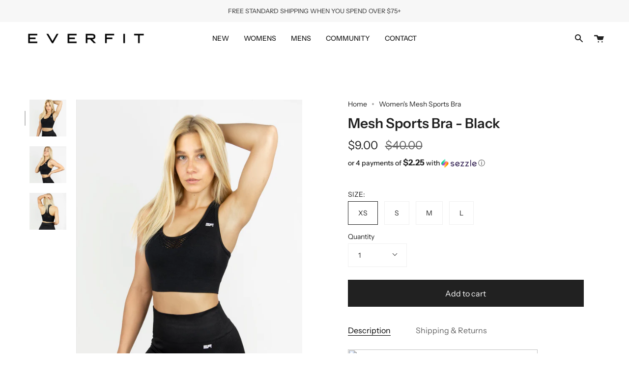

--- FILE ---
content_type: text/html; charset=utf-8
request_url: https://everfitwear.com/products/mesh-sports-bra-black
body_size: 34481
content:
<!doctype html>
<html class="no-js no-touch supports-no-cookies" lang="en">
<head>
<!-- Added by AVADA SEO Suite -->












<meta name="p:domain_verify" content="45ff735e4751de84a215927c59e01fb1"/>



<meta name="twitter:image" content="http://everfitwear.com/cdn/shop/products/bb1.jpg?v=1601676704">
    
<script>window.FPConfig = {};window.FPConfig.ignoreKeywords=["/cart","/account"]</script>



<!-- Added by AVADA SEO Suite: Product Structured Data -->
<script type="application/ld+json">{
"@context": "https://schema.org/",
"@type": "Product",
"@id": "https:\/\/everfitwear.com\/products\/mesh-sports-bra-black",
"name": "Mesh Sports Bra - Black",
"description": "Perfect sports bra for any physical activity, made of aÿsoft seamless material, it is lightweight enough to take it off easily, but it?s also supportive so you can give your best and feel comfortable in the same time!ÿMesh holes on the front and on the back are designed especially to let your skin breathe, it is a perfect match for our mesh leggings as well. Padded cups are shaped in the way to not be visible while wearing them, but if you prefer not to - you can easily remove them.MATERIAL: 76% polyamid, 14% polyester, 10% elastaneOur model is 163cm/ 5 ft 4 inch tall and is wearing size XS.",
"brand": {
  "@type": "Brand",
  "name": "poland"
},
"offers": {
  "@type": "Offer",
  "price": "9.0",
  "priceCurrency": "USD",
  "itemCondition": "https://schema.org/NewCondition",
  "availability": "https://schema.org/InStock",
  "url": "https://everfitwear.com/products/mesh-sports-bra-black"
},
"image": [
  "https://everfitwear.com/cdn/shop/products/bb1.jpg?v=1601676704",
  "https://everfitwear.com/cdn/shop/products/bb2.jpg?v=1601676708",
  "https://everfitwear.com/cdn/shop/products/bb3.jpg?v=1601676712"
],
"releaseDate": "2021-05-28 17:13:11 -0400",
"sku": "EFW-BM-BXS",
"mpn": "EFW-BM-BXS"}</script>
<!-- /Added by AVADA SEO Suite --><!-- Added by AVADA SEO Suite: Breadcrumb Structured Data  -->
<script type="application/ld+json">{
  "@context": "https://schema.org",
  "@type": "BreadcrumbList",
  "itemListElement": [{
    "@type": "ListItem",
    "position": 1,
    "name": "Home",
    "item": "https://everfitwear.com"
  }, {
    "@type": "ListItem",
    "position": 2,
    "name": "Mesh Sports Bra - Black",
    "item": "https://everfitwear.com/products/mesh-sports-bra-black"
  }]
}
</script>
<!-- Added by AVADA SEO Suite -->


<!-- /Added by AVADA SEO Suite -->

  <meta charset="UTF-8">
  <meta name="viewport" content="width=device-width, initial-scale=1.0">
  <meta name="theme-color" content="#8191a4">
  <link rel="canonical" href="https://everfitwear.com/products/mesh-sports-bra-black">

  <!-- ======================= Broadcast Theme V3.0.0 ========================= -->

  <link rel="preconnect" href="https://cdn.shopify.com" crossorigin>
  <link rel="preconnect" href="https://fonts.shopify.com" crossorigin>
  <link rel="preconnect" href="https://monorail-edge.shopifysvc.com" crossorigin>

  <link rel="preload" href="//everfitwear.com/cdn/shop/t/9/assets/lazysizes.js?v=111431644619468174291629176389" as="script">
  <link rel="preload" href="//everfitwear.com/cdn/shop/t/9/assets/vendor.js?v=28063473639635829801629176394" as="script">
  <link rel="preload" href="//everfitwear.com/cdn/shop/t/9/assets/theme.js?v=4064162661648738251629176394" as="script">
  <link rel="preload" href="//everfitwear.com/cdn/shop/t/9/assets/theme.css?v=63631643015084235821629176392" as="style"> 

  
    <link rel="shortcut icon" href="//everfitwear.com/cdn/shop/files/favicon_bd3c5775-8521-40d7-9725-84b667acc4b5_32x32.png?v=1630292679" type="image/png" />
  

  <!-- Title and description ================================================ -->
  
  

  <!-- Avada Size Chart Script -->
 
 <script src="//everfitwear.com/cdn/shop/t/9/assets/size-chart-data.js?v=68788547432796285521641968159" defer='defer'></script>

<script>const AVADA_SC_LAST_UPDATE = 1641963224128</script>





<script>const AVADA_SC = {};
          AVADA_SC.product = {"id":5718586196118,"title":"Mesh Sports Bra - Black","handle":"mesh-sports-bra-black","description":"\u003cfigure\u003e\u003cimg src=\"https:\/\/cdn.shoplo.com\/1510\/files\/icons.png?144\" data-image=\"144\" width=\"386.1\" height=\"91\" style=\"width: 386.1px; height: 91px;\"\u003e\u003c\/figure\u003e\n\u003cp\u003ePerfect sports bra for any physical activity, made of aÿsoft seamless material, it is lightweight enough to take it off easily, but it?s also supportive so you can give your best and feel comfortable in the same time!ÿ\u003cbr\u003e\u003c\/p\u003e\n\u003cp\u003eMesh holes on the front and on the back are designed especially to let your skin breathe, it is a perfect match for our mesh leggings as well. \u003cbr\u003ePadded cups are shaped in the way to not be visible while wearing them, but if you prefer not to - you can easily remove them.\u003c\/p\u003e\n\u003cp\u003e\u003c\/p\u003e\n\u003chr\u003e\n\u003cp\u003e\u003cspan style=\"font-size: 12px;\"\u003eMATERIAL: 76% polyamid, 14% polyester, 10% elastane\u003c\/span\u003e\u003c\/p\u003e\n\u003cp\u003e\u003cspan style=\"font-size: 12px;\"\u003eOur model is 163cm\/ 5 ft 4 inch tall and is wearing size XS.\u003c\/span\u003e\u003c\/p\u003e\n","published_at":"2021-05-28T17:13:11-04:00","created_at":"2020-09-12T17:06:11-04:00","vendor":"poland","type":"SPORTS BRA","tags":["black","mesh","sportsbra","WOMENS"],"price":900,"price_min":900,"price_max":900,"available":true,"price_varies":false,"compare_at_price":4000,"compare_at_price_min":4000,"compare_at_price_max":4000,"compare_at_price_varies":false,"variants":[{"id":36269238550678,"title":"XS","option1":"XS","option2":null,"option3":null,"sku":"EFW-BM-BXS","requires_shipping":true,"taxable":true,"featured_image":null,"available":true,"name":"Mesh Sports Bra - Black - XS","public_title":"XS","options":["XS"],"price":900,"weight":227,"compare_at_price":4000,"inventory_management":"shopify","barcode":null,"requires_selling_plan":false,"selling_plan_allocations":[]},{"id":36269238583446,"title":"S","option1":"S","option2":null,"option3":null,"sku":"EFW-BM-BS","requires_shipping":true,"taxable":true,"featured_image":null,"available":true,"name":"Mesh Sports Bra - Black - S","public_title":"S","options":["S"],"price":900,"weight":227,"compare_at_price":4000,"inventory_management":"shopify","barcode":null,"requires_selling_plan":false,"selling_plan_allocations":[]},{"id":36269238616214,"title":"M","option1":"M","option2":null,"option3":null,"sku":"EFW-BM-BM","requires_shipping":true,"taxable":true,"featured_image":null,"available":false,"name":"Mesh Sports Bra - Black - M","public_title":"M","options":["M"],"price":900,"weight":227,"compare_at_price":4000,"inventory_management":"shopify","barcode":null,"requires_selling_plan":false,"selling_plan_allocations":[]},{"id":36269238648982,"title":"L","option1":"L","option2":null,"option3":null,"sku":"EFW-BM-BL","requires_shipping":true,"taxable":true,"featured_image":null,"available":false,"name":"Mesh Sports Bra - Black - L","public_title":"L","options":["L"],"price":900,"weight":227,"compare_at_price":4000,"inventory_management":"shopify","barcode":null,"requires_selling_plan":false,"selling_plan_allocations":[]}],"images":["\/\/everfitwear.com\/cdn\/shop\/products\/bb1.jpg?v=1601676704","\/\/everfitwear.com\/cdn\/shop\/products\/bb2.jpg?v=1601676708","\/\/everfitwear.com\/cdn\/shop\/products\/bb3.jpg?v=1601676712"],"featured_image":"\/\/everfitwear.com\/cdn\/shop\/products\/bb1.jpg?v=1601676704","options":["SIZE:"],"media":[{"alt":"Mesh Sports Bra - Black - EVERFIT","id":11385444171926,"position":1,"preview_image":{"aspect_ratio":0.853,"height":1758,"width":1500,"src":"\/\/everfitwear.com\/cdn\/shop\/products\/bb1.jpg?v=1601676704"},"aspect_ratio":0.853,"height":1758,"media_type":"image","src":"\/\/everfitwear.com\/cdn\/shop\/products\/bb1.jpg?v=1601676704","width":1500},{"alt":"Mesh Sports Bra - Black - EVERFIT","id":11385446006934,"position":2,"preview_image":{"aspect_ratio":0.853,"height":1758,"width":1500,"src":"\/\/everfitwear.com\/cdn\/shop\/products\/bb2.jpg?v=1601676708"},"aspect_ratio":0.853,"height":1758,"media_type":"image","src":"\/\/everfitwear.com\/cdn\/shop\/products\/bb2.jpg?v=1601676708","width":1500},{"alt":"Mesh Sports Bra - Black - EVERFIT","id":11385446695062,"position":3,"preview_image":{"aspect_ratio":0.853,"height":1758,"width":1500,"src":"\/\/everfitwear.com\/cdn\/shop\/products\/bb3.jpg?v=1601676712"},"aspect_ratio":0.853,"height":1758,"media_type":"image","src":"\/\/everfitwear.com\/cdn\/shop\/products\/bb3.jpg?v=1601676712","width":1500}],"requires_selling_plan":false,"selling_plan_groups":[],"content":"\u003cfigure\u003e\u003cimg src=\"https:\/\/cdn.shoplo.com\/1510\/files\/icons.png?144\" data-image=\"144\" width=\"386.1\" height=\"91\" style=\"width: 386.1px; height: 91px;\"\u003e\u003c\/figure\u003e\n\u003cp\u003ePerfect sports bra for any physical activity, made of aÿsoft seamless material, it is lightweight enough to take it off easily, but it?s also supportive so you can give your best and feel comfortable in the same time!ÿ\u003cbr\u003e\u003c\/p\u003e\n\u003cp\u003eMesh holes on the front and on the back are designed especially to let your skin breathe, it is a perfect match for our mesh leggings as well. \u003cbr\u003ePadded cups are shaped in the way to not be visible while wearing them, but if you prefer not to - you can easily remove them.\u003c\/p\u003e\n\u003cp\u003e\u003c\/p\u003e\n\u003chr\u003e\n\u003cp\u003e\u003cspan style=\"font-size: 12px;\"\u003eMATERIAL: 76% polyamid, 14% polyester, 10% elastane\u003c\/span\u003e\u003c\/p\u003e\n\u003cp\u003e\u003cspan style=\"font-size: 12px;\"\u003eOur model is 163cm\/ 5 ft 4 inch tall and is wearing size XS.\u003c\/span\u003e\u003c\/p\u003e\n"};
          AVADA_SC.template = "product";
          AVADA_SC.collections = [];
          AVADA_SC.collections.push("")
          
          AVADA_SC.collections.push("222122836118");
          
          AVADA_SC.collections.push("216584945814");
          
  </script>
  <!-- /Avada Size Chart Script -->

<title>
    
    Mesh Sports Bra - Black
    
    
    
      &ndash; EVERFIT
    
  </title>

  
    <meta name="description" content="Buy Mesh Sports Bra - Black at the lowest price in United States. Check reviews and buy Mesh Sports Bra - Black today.">
  

  <!-- /snippets/social-meta.liquid --><meta property="og:site_name" content="EVERFIT">
<meta property="og:url" content="https://everfitwear.com/products/mesh-sports-bra-black">
<meta property="og:title" content="Mesh Sports Bra - Black">
<meta property="og:type" content="product">
<meta property="og:description" content="Our Black Mesh Sports Bra Is Perfect for Your Workout. Our Mesh Sports Bra, Mesh Sports Bra Top Breathable and Lightweight So That You Can Stay Cool and Focused."><meta property="og:price:amount" content="9.00">
  <meta property="og:price:currency" content="USD">
      <meta property="og:image" content="http://everfitwear.com/cdn/shop/products/bb1.jpg?v=1601676704">
      <meta property="og:image:secure_url" content="https://everfitwear.com/cdn/shop/products/bb1.jpg?v=1601676704">
      <meta property="og:image:height" content="1758">
      <meta property="og:image:width" content="1500">
      <meta property="og:image" content="http://everfitwear.com/cdn/shop/products/bb2.jpg?v=1601676708">
      <meta property="og:image:secure_url" content="https://everfitwear.com/cdn/shop/products/bb2.jpg?v=1601676708">
      <meta property="og:image:height" content="1758">
      <meta property="og:image:width" content="1500">
      <meta property="og:image" content="http://everfitwear.com/cdn/shop/products/bb3.jpg?v=1601676712">
      <meta property="og:image:secure_url" content="https://everfitwear.com/cdn/shop/products/bb3.jpg?v=1601676712">
      <meta property="og:image:height" content="1758">
      <meta property="og:image:width" content="1500">


<meta name="twitter:site" content="@everfitwear">
<meta name="twitter:card" content="summary_large_image">
<meta name="twitter:title" content="Mesh Sports Bra - Black">
<meta name="twitter:description" content="Our Black Mesh Sports Bra Is Perfect for Your Workout. Our Mesh Sports Bra, Mesh Sports Bra Top Breathable and Lightweight So That You Can Stay Cool and Focused.">


  <!-- CSS ================================================================== -->

  <link href="//everfitwear.com/cdn/shop/t/9/assets/font-settings.css?v=106754259154174610541759331963" rel="stylesheet" type="text/css" media="all" />

  
<style data-shopify>

:root {


---color-video-bg: #f2f2f2;


---color-bg: #ffffff;
---color-bg-secondary: #f7f7f7;
---color-bg-rgb: 255, 255, 255;

---color-text-dark: #000000;
---color-text: #212121;
---color-text-light: #646464;


/* === Opacity shades of grey ===*/
---color-a5:  rgba(33, 33, 33, 0.05);
---color-a10: rgba(33, 33, 33, 0.1);
---color-a15: rgba(33, 33, 33, 0.15);
---color-a20: rgba(33, 33, 33, 0.2);
---color-a25: rgba(33, 33, 33, 0.25);
---color-a30: rgba(33, 33, 33, 0.3);
---color-a35: rgba(33, 33, 33, 0.35);
---color-a40: rgba(33, 33, 33, 0.4);
---color-a45: rgba(33, 33, 33, 0.45);
---color-a50: rgba(33, 33, 33, 0.5);
---color-a55: rgba(33, 33, 33, 0.55);
---color-a60: rgba(33, 33, 33, 0.6);
---color-a65: rgba(33, 33, 33, 0.65);
---color-a70: rgba(33, 33, 33, 0.7);
---color-a75: rgba(33, 33, 33, 0.75);
---color-a80: rgba(33, 33, 33, 0.8);
---color-a85: rgba(33, 33, 33, 0.85);
---color-a90: rgba(33, 33, 33, 0.9);
---color-a95: rgba(33, 33, 33, 0.95);

---color-border: rgb(240, 240, 240);
---color-border-light: #f6f6f6;
---color-border-hairline: #f7f7f7;
---color-border-dark: #bdbdbd;/* === Bright color ===*/
---color-primary: #212121;
---color-primary-hover: #000000;
---color-primary-fade: rgba(33, 33, 33, 0.05);
---color-primary-fade-hover: rgba(33, 33, 33, 0.1);---color-primary-opposite: #ffffff;


/* === Secondary Color ===*/
---color-secondary: #8191a4;
---color-secondary-hover: #506a89;
---color-secondary-fade: rgba(129, 145, 164, 0.05);
---color-secondary-fade-hover: rgba(129, 145, 164, 0.1);---color-secondary-opposite: #ffffff;


/* === link Color ===*/
---color-link: #212121;
---color-link-hover: #bcb2a8;
---color-link-fade: rgba(33, 33, 33, 0.05);
---color-link-fade-hover: rgba(33, 33, 33, 0.1);---color-link-opposite: #ffffff;


/* === Product grid sale tags ===*/
---color-sale-bg: #f9dee5;
---color-sale-text: #af7b88;---color-sale-text-secondary: #f9dee5;

/* === Product grid badges ===*/
---color-badge-bg: #ffffff;
---color-badge-text: #212121;

/* === Helper colors for form error states ===*/
---color-error: var(---color-primary);
---color-error-bg: var(---color-primary-fade);



  ---radius: 0px;
  ---radius-sm: 0px;


---color-announcement-bg: #ffffff;
---color-announcement-text: #ab8c52;
---color-announcement-border: #e6ddcb;

---color-header-bg: #ffffff;
---color-header-link: #212121;
---color-header-link-hover: #8191a4;

---color-menu-bg: #ffffff;
---color-menu-border: #ffffff;
---color-menu-link: #212121;
---color-menu-link-hover: #8191a4;
---color-submenu-bg: #ffffff;
---color-submenu-link: #212121;
---color-submenu-link-hover: #8191a4;
---color-menu-transparent: #ffffff;

---color-footer-bg: #ffffff;
---color-footer-text: #212121;
---color-footer-link: #212121;
---color-footer-link-hover: #212121;
---color-footer-border: #212121;

/* === Custom Cursor ===*/

--icon-zoom-in: url( "//everfitwear.com/cdn/shop/t/9/assets/icon-zoom-in.svg?v=126996651526054293301629176388" );
--icon-zoom-out: url( "//everfitwear.com/cdn/shop/t/9/assets/icon-zoom-out.svg?v=128675709041987423641629176388" );

/* === Typography ===*/
---product-grid-aspect-ratio: 90.0%;
---product-grid-size-piece: 9.0;


---font-weight-body: 400;
---font-weight-body-bold: 500;

---font-stack-body: "Instrument Sans", sans-serif;
---font-style-body: normal;
---font-adjust-body: 1.0;

---font-weight-heading: 600;
---font-weight-heading-bold: 700;

---font-stack-heading: "Instrument Sans", sans-serif;
---font-style-heading: normal;
---font-adjust-heading: 1.0;

---font-stack-nav: "Instrument Sans", sans-serif;
---font-style-nav: normal;
---font-adjust-nav: 1.0;

---font-weight-nav: 400;
---font-weight-nav-bold: 500;

---font-size-base: 1.0rem;
---font-size-base-percent: 1.0;

---ico-select: url("//everfitwear.com/cdn/shop/t/9/assets/ico-select.svg?v=115630813262522069291629176387");


/* === Parallax ===*/
---parallax-strength-min: 120.0%;
---parallax-strength-max: 130.0%;



}

</style>


  <link href="//everfitwear.com/cdn/shop/t/9/assets/theme.css?v=63631643015084235821629176392" rel="stylesheet" type="text/css" media="all" />

  <script>
    if (window.navigator.userAgent.indexOf('MSIE ') > 0 || window.navigator.userAgent.indexOf('Trident/') > 0) {
      document.documentElement.className = document.documentElement.className + ' ie';

      var scripts = document.getElementsByTagName('script')[0];
      var polyfill = document.createElement("script");
      polyfill.defer = true;
      polyfill.src = "//everfitwear.com/cdn/shop/t/9/assets/ie11.js?v=144489047535103983231629176389";

      scripts.parentNode.insertBefore(polyfill, scripts);
    } else {
      document.documentElement.className = document.documentElement.className.replace('no-js', 'js');
    }

    window.lazySizesConfig = window.lazySizesConfig || {};
    window.lazySizesConfig.preloadAfterLoad = true;

    
    

    

    

    let root = '/';
    if (root[root.length - 1] !== '/') {
      root = `${root}/`;
    }

    window.theme = {
      routes: {
        root: root,
        cart: '/cart',
        cart_add_url: '/cart/add',
        product_recommendations_url: '/recommendations/products',
        search_url: '/search'
      },
      assets: {
        photoswipe: '//everfitwear.com/cdn/shop/t/9/assets/photoswipe.js?v=12261563163868600691629176390',
        smoothscroll: '//everfitwear.com/cdn/shop/t/9/assets/smoothscroll.js?v=37906625415260927261629176391',
        swatches: '//everfitwear.com/cdn/shop/t/9/assets/swatches.json?v=153762849283573572451629176392',
        base: "//everfitwear.com/cdn/shop/t/9/assets/",
        no_image: "//everfitwear.com/cdn/shopifycloud/storefront/assets/no-image-2048-a2addb12_1024x.gif",
      },
      strings: {
        addToCart: "Add to cart",
        soldOut: "Sold Out",
        from: "From",
        preOrder: "Pre-order",
        unavailable: "Unavailable",
        unitPrice: "Unit price",
        unitPriceSeparator: "per",
        resultsFor: "results for",
        noResultsFor: "No results for",
        shippingCalcSubmitButton: "Calculate shipping",
        shippingCalcSubmitButtonDisabled: "Calculating...",
        selectValue: "Select value",
        oneColor: "color",
        otherColor: "colors",
        upsellAddToCart: "Add"
      },
      customerLoggedIn: false,
      moneyWithCurrencyFormat: "${{amount}} USD",
      moneyFormat: "${{amount}}",
      cartDrawerEnabled:true,
      enableQuickAdd: true,
      swatchLabels: ["Color"," Colour"],
      showFirstSwatch: false,
      transparentHeader: false,
      info: {
        name: 'broadcast'
      },
      version: '3.0.0'
    };
  </script>

  
    <script src="//everfitwear.com/cdn/shopifycloud/storefront/assets/themes_support/shopify_common-5f594365.js" defer="defer"></script>
  

  <!-- Theme Javascript ============================================================== -->
  <script src="//everfitwear.com/cdn/shop/t/9/assets/lazysizes.js?v=111431644619468174291629176389" async="async"></script>
  <script src="//everfitwear.com/cdn/shop/t/9/assets/vendor.js?v=28063473639635829801629176394" defer="defer"></script>
  <script src="//everfitwear.com/cdn/shop/t/9/assets/theme.js?v=4064162661648738251629176394" defer="defer"></script>

  <!-- Shopify app scripts =========================================================== -->

  <script>window.performance && window.performance.mark && window.performance.mark('shopify.content_for_header.start');</script><meta name="google-site-verification" content="gMYEfahi999hQ2UxbcHY0LNgKtiEtwMaW8SIfyoeI9Q">
<meta name="google-site-verification" content="klzS7cFf_bpFRTDhOlBwWdPjpBPOMjoNw_yBOQYvQXk">
<meta id="shopify-digital-wallet" name="shopify-digital-wallet" content="/47546040470/digital_wallets/dialog">
<meta name="shopify-checkout-api-token" content="5b1f23964db2c4c9a0b2781f5932e818">
<meta id="in-context-paypal-metadata" data-shop-id="47546040470" data-venmo-supported="false" data-environment="production" data-locale="en_US" data-paypal-v4="true" data-currency="USD">
<link rel="alternate" type="application/json+oembed" href="https://everfitwear.com/products/mesh-sports-bra-black.oembed">
<script async="async" src="/checkouts/internal/preloads.js?locale=en-US"></script>
<link rel="preconnect" href="https://shop.app" crossorigin="anonymous">
<script async="async" src="https://shop.app/checkouts/internal/preloads.js?locale=en-US&shop_id=47546040470" crossorigin="anonymous"></script>
<script id="apple-pay-shop-capabilities" type="application/json">{"shopId":47546040470,"countryCode":"US","currencyCode":"USD","merchantCapabilities":["supports3DS"],"merchantId":"gid:\/\/shopify\/Shop\/47546040470","merchantName":"EVERFIT","requiredBillingContactFields":["postalAddress","email"],"requiredShippingContactFields":["postalAddress","email"],"shippingType":"shipping","supportedNetworks":["visa","masterCard","amex","discover","elo","jcb"],"total":{"type":"pending","label":"EVERFIT","amount":"1.00"},"shopifyPaymentsEnabled":true,"supportsSubscriptions":true}</script>
<script id="shopify-features" type="application/json">{"accessToken":"5b1f23964db2c4c9a0b2781f5932e818","betas":["rich-media-storefront-analytics"],"domain":"everfitwear.com","predictiveSearch":true,"shopId":47546040470,"locale":"en"}</script>
<script>var Shopify = Shopify || {};
Shopify.shop = "everfitwear.myshopify.com";
Shopify.locale = "en";
Shopify.currency = {"active":"USD","rate":"1.0"};
Shopify.country = "US";
Shopify.theme = {"name":"Broadcast","id":125903569066,"schema_name":"Broadcast","schema_version":"3.0.0","theme_store_id":868,"role":"main"};
Shopify.theme.handle = "null";
Shopify.theme.style = {"id":null,"handle":null};
Shopify.cdnHost = "everfitwear.com/cdn";
Shopify.routes = Shopify.routes || {};
Shopify.routes.root = "/";</script>
<script type="module">!function(o){(o.Shopify=o.Shopify||{}).modules=!0}(window);</script>
<script>!function(o){function n(){var o=[];function n(){o.push(Array.prototype.slice.apply(arguments))}return n.q=o,n}var t=o.Shopify=o.Shopify||{};t.loadFeatures=n(),t.autoloadFeatures=n()}(window);</script>
<script>
  window.ShopifyPay = window.ShopifyPay || {};
  window.ShopifyPay.apiHost = "shop.app\/pay";
  window.ShopifyPay.redirectState = null;
</script>
<script id="shop-js-analytics" type="application/json">{"pageType":"product"}</script>
<script defer="defer" async type="module" src="//everfitwear.com/cdn/shopifycloud/shop-js/modules/v2/client.init-shop-cart-sync_IZsNAliE.en.esm.js"></script>
<script defer="defer" async type="module" src="//everfitwear.com/cdn/shopifycloud/shop-js/modules/v2/chunk.common_0OUaOowp.esm.js"></script>
<script type="module">
  await import("//everfitwear.com/cdn/shopifycloud/shop-js/modules/v2/client.init-shop-cart-sync_IZsNAliE.en.esm.js");
await import("//everfitwear.com/cdn/shopifycloud/shop-js/modules/v2/chunk.common_0OUaOowp.esm.js");

  window.Shopify.SignInWithShop?.initShopCartSync?.({"fedCMEnabled":true,"windoidEnabled":true});

</script>
<script defer="defer" async type="module" src="//everfitwear.com/cdn/shopifycloud/shop-js/modules/v2/client.payment-terms_CNlwjfZz.en.esm.js"></script>
<script defer="defer" async type="module" src="//everfitwear.com/cdn/shopifycloud/shop-js/modules/v2/chunk.common_0OUaOowp.esm.js"></script>
<script defer="defer" async type="module" src="//everfitwear.com/cdn/shopifycloud/shop-js/modules/v2/chunk.modal_CGo_dVj3.esm.js"></script>
<script type="module">
  await import("//everfitwear.com/cdn/shopifycloud/shop-js/modules/v2/client.payment-terms_CNlwjfZz.en.esm.js");
await import("//everfitwear.com/cdn/shopifycloud/shop-js/modules/v2/chunk.common_0OUaOowp.esm.js");
await import("//everfitwear.com/cdn/shopifycloud/shop-js/modules/v2/chunk.modal_CGo_dVj3.esm.js");

  
</script>
<script>
  window.Shopify = window.Shopify || {};
  if (!window.Shopify.featureAssets) window.Shopify.featureAssets = {};
  window.Shopify.featureAssets['shop-js'] = {"shop-cart-sync":["modules/v2/client.shop-cart-sync_DLOhI_0X.en.esm.js","modules/v2/chunk.common_0OUaOowp.esm.js"],"init-fed-cm":["modules/v2/client.init-fed-cm_C6YtU0w6.en.esm.js","modules/v2/chunk.common_0OUaOowp.esm.js"],"shop-button":["modules/v2/client.shop-button_BCMx7GTG.en.esm.js","modules/v2/chunk.common_0OUaOowp.esm.js"],"shop-cash-offers":["modules/v2/client.shop-cash-offers_BT26qb5j.en.esm.js","modules/v2/chunk.common_0OUaOowp.esm.js","modules/v2/chunk.modal_CGo_dVj3.esm.js"],"init-windoid":["modules/v2/client.init-windoid_B9PkRMql.en.esm.js","modules/v2/chunk.common_0OUaOowp.esm.js"],"init-shop-email-lookup-coordinator":["modules/v2/client.init-shop-email-lookup-coordinator_DZkqjsbU.en.esm.js","modules/v2/chunk.common_0OUaOowp.esm.js"],"shop-toast-manager":["modules/v2/client.shop-toast-manager_Di2EnuM7.en.esm.js","modules/v2/chunk.common_0OUaOowp.esm.js"],"shop-login-button":["modules/v2/client.shop-login-button_BtqW_SIO.en.esm.js","modules/v2/chunk.common_0OUaOowp.esm.js","modules/v2/chunk.modal_CGo_dVj3.esm.js"],"avatar":["modules/v2/client.avatar_BTnouDA3.en.esm.js"],"pay-button":["modules/v2/client.pay-button_CWa-C9R1.en.esm.js","modules/v2/chunk.common_0OUaOowp.esm.js"],"init-shop-cart-sync":["modules/v2/client.init-shop-cart-sync_IZsNAliE.en.esm.js","modules/v2/chunk.common_0OUaOowp.esm.js"],"init-customer-accounts":["modules/v2/client.init-customer-accounts_DenGwJTU.en.esm.js","modules/v2/client.shop-login-button_BtqW_SIO.en.esm.js","modules/v2/chunk.common_0OUaOowp.esm.js","modules/v2/chunk.modal_CGo_dVj3.esm.js"],"init-shop-for-new-customer-accounts":["modules/v2/client.init-shop-for-new-customer-accounts_JdHXxpS9.en.esm.js","modules/v2/client.shop-login-button_BtqW_SIO.en.esm.js","modules/v2/chunk.common_0OUaOowp.esm.js","modules/v2/chunk.modal_CGo_dVj3.esm.js"],"init-customer-accounts-sign-up":["modules/v2/client.init-customer-accounts-sign-up_D6__K_p8.en.esm.js","modules/v2/client.shop-login-button_BtqW_SIO.en.esm.js","modules/v2/chunk.common_0OUaOowp.esm.js","modules/v2/chunk.modal_CGo_dVj3.esm.js"],"checkout-modal":["modules/v2/client.checkout-modal_C_ZQDY6s.en.esm.js","modules/v2/chunk.common_0OUaOowp.esm.js","modules/v2/chunk.modal_CGo_dVj3.esm.js"],"shop-follow-button":["modules/v2/client.shop-follow-button_XetIsj8l.en.esm.js","modules/v2/chunk.common_0OUaOowp.esm.js","modules/v2/chunk.modal_CGo_dVj3.esm.js"],"lead-capture":["modules/v2/client.lead-capture_DvA72MRN.en.esm.js","modules/v2/chunk.common_0OUaOowp.esm.js","modules/v2/chunk.modal_CGo_dVj3.esm.js"],"shop-login":["modules/v2/client.shop-login_ClXNxyh6.en.esm.js","modules/v2/chunk.common_0OUaOowp.esm.js","modules/v2/chunk.modal_CGo_dVj3.esm.js"],"payment-terms":["modules/v2/client.payment-terms_CNlwjfZz.en.esm.js","modules/v2/chunk.common_0OUaOowp.esm.js","modules/v2/chunk.modal_CGo_dVj3.esm.js"]};
</script>
<script>(function() {
  var isLoaded = false;
  function asyncLoad() {
    if (isLoaded) return;
    isLoaded = true;
    var urls = ["https:\/\/cdn1.avada.io\/flying-pages\/module.js?shop=everfitwear.myshopify.com","https:\/\/static.klaviyo.com\/onsite\/js\/klaviyo.js?company_id=XVXWLg\u0026shop=everfitwear.myshopify.com","https:\/\/static.klaviyo.com\/onsite\/js\/klaviyo.js?company_id=VPnVf2\u0026shop=everfitwear.myshopify.com","https:\/\/static.klaviyo.com\/onsite\/js\/klaviyo.js?company_id=VPnVf2\u0026shop=everfitwear.myshopify.com","https:\/\/instafeed.nfcube.com\/cdn\/a7c71f4bd25169d5863178f5d121802b.js?shop=everfitwear.myshopify.com","https:\/\/static-us.afterpay.com\/shopify\/afterpay-attract\/afterpay-attract-widget.js?shop=everfitwear.myshopify.com","https:\/\/seo.apps.avada.io\/avada-seo-installed.js?shop=everfitwear.myshopify.com","https:\/\/sizechart.apps.avada.io\/scripttag\/avada-size-chart.min.js?shop=everfitwear.myshopify.com"];
    for (var i = 0; i < urls.length; i++) {
      var s = document.createElement('script');
      s.type = 'text/javascript';
      s.async = true;
      s.src = urls[i];
      var x = document.getElementsByTagName('script')[0];
      x.parentNode.insertBefore(s, x);
    }
  };
  if(window.attachEvent) {
    window.attachEvent('onload', asyncLoad);
  } else {
    window.addEventListener('load', asyncLoad, false);
  }
})();</script>
<script id="__st">var __st={"a":47546040470,"offset":-18000,"reqid":"6e64393c-a69f-4a7d-b8b0-9c06b4aa9ae0-1768421627","pageurl":"everfitwear.com\/products\/mesh-sports-bra-black","u":"c78fee8197d6","p":"product","rtyp":"product","rid":5718586196118};</script>
<script>window.ShopifyPaypalV4VisibilityTracking = true;</script>
<script id="captcha-bootstrap">!function(){'use strict';const t='contact',e='account',n='new_comment',o=[[t,t],['blogs',n],['comments',n],[t,'customer']],c=[[e,'customer_login'],[e,'guest_login'],[e,'recover_customer_password'],[e,'create_customer']],r=t=>t.map((([t,e])=>`form[action*='/${t}']:not([data-nocaptcha='true']) input[name='form_type'][value='${e}']`)).join(','),a=t=>()=>t?[...document.querySelectorAll(t)].map((t=>t.form)):[];function s(){const t=[...o],e=r(t);return a(e)}const i='password',u='form_key',d=['recaptcha-v3-token','g-recaptcha-response','h-captcha-response',i],f=()=>{try{return window.sessionStorage}catch{return}},m='__shopify_v',_=t=>t.elements[u];function p(t,e,n=!1){try{const o=window.sessionStorage,c=JSON.parse(o.getItem(e)),{data:r}=function(t){const{data:e,action:n}=t;return t[m]||n?{data:e,action:n}:{data:t,action:n}}(c);for(const[e,n]of Object.entries(r))t.elements[e]&&(t.elements[e].value=n);n&&o.removeItem(e)}catch(o){console.error('form repopulation failed',{error:o})}}const l='form_type',E='cptcha';function T(t){t.dataset[E]=!0}const w=window,h=w.document,L='Shopify',v='ce_forms',y='captcha';let A=!1;((t,e)=>{const n=(g='f06e6c50-85a8-45c8-87d0-21a2b65856fe',I='https://cdn.shopify.com/shopifycloud/storefront-forms-hcaptcha/ce_storefront_forms_captcha_hcaptcha.v1.5.2.iife.js',D={infoText:'Protected by hCaptcha',privacyText:'Privacy',termsText:'Terms'},(t,e,n)=>{const o=w[L][v],c=o.bindForm;if(c)return c(t,g,e,D).then(n);var r;o.q.push([[t,g,e,D],n]),r=I,A||(h.body.append(Object.assign(h.createElement('script'),{id:'captcha-provider',async:!0,src:r})),A=!0)});var g,I,D;w[L]=w[L]||{},w[L][v]=w[L][v]||{},w[L][v].q=[],w[L][y]=w[L][y]||{},w[L][y].protect=function(t,e){n(t,void 0,e),T(t)},Object.freeze(w[L][y]),function(t,e,n,w,h,L){const[v,y,A,g]=function(t,e,n){const i=e?o:[],u=t?c:[],d=[...i,...u],f=r(d),m=r(i),_=r(d.filter((([t,e])=>n.includes(e))));return[a(f),a(m),a(_),s()]}(w,h,L),I=t=>{const e=t.target;return e instanceof HTMLFormElement?e:e&&e.form},D=t=>v().includes(t);t.addEventListener('submit',(t=>{const e=I(t);if(!e)return;const n=D(e)&&!e.dataset.hcaptchaBound&&!e.dataset.recaptchaBound,o=_(e),c=g().includes(e)&&(!o||!o.value);(n||c)&&t.preventDefault(),c&&!n&&(function(t){try{if(!f())return;!function(t){const e=f();if(!e)return;const n=_(t);if(!n)return;const o=n.value;o&&e.removeItem(o)}(t);const e=Array.from(Array(32),(()=>Math.random().toString(36)[2])).join('');!function(t,e){_(t)||t.append(Object.assign(document.createElement('input'),{type:'hidden',name:u})),t.elements[u].value=e}(t,e),function(t,e){const n=f();if(!n)return;const o=[...t.querySelectorAll(`input[type='${i}']`)].map((({name:t})=>t)),c=[...d,...o],r={};for(const[a,s]of new FormData(t).entries())c.includes(a)||(r[a]=s);n.setItem(e,JSON.stringify({[m]:1,action:t.action,data:r}))}(t,e)}catch(e){console.error('failed to persist form',e)}}(e),e.submit())}));const S=(t,e)=>{t&&!t.dataset[E]&&(n(t,e.some((e=>e===t))),T(t))};for(const o of['focusin','change'])t.addEventListener(o,(t=>{const e=I(t);D(e)&&S(e,y())}));const B=e.get('form_key'),M=e.get(l),P=B&&M;t.addEventListener('DOMContentLoaded',(()=>{const t=y();if(P)for(const e of t)e.elements[l].value===M&&p(e,B);[...new Set([...A(),...v().filter((t=>'true'===t.dataset.shopifyCaptcha))])].forEach((e=>S(e,t)))}))}(h,new URLSearchParams(w.location.search),n,t,e,['guest_login'])})(!0,!0)}();</script>
<script integrity="sha256-4kQ18oKyAcykRKYeNunJcIwy7WH5gtpwJnB7kiuLZ1E=" data-source-attribution="shopify.loadfeatures" defer="defer" src="//everfitwear.com/cdn/shopifycloud/storefront/assets/storefront/load_feature-a0a9edcb.js" crossorigin="anonymous"></script>
<script crossorigin="anonymous" defer="defer" src="//everfitwear.com/cdn/shopifycloud/storefront/assets/shopify_pay/storefront-65b4c6d7.js?v=20250812"></script>
<script data-source-attribution="shopify.dynamic_checkout.dynamic.init">var Shopify=Shopify||{};Shopify.PaymentButton=Shopify.PaymentButton||{isStorefrontPortableWallets:!0,init:function(){window.Shopify.PaymentButton.init=function(){};var t=document.createElement("script");t.src="https://everfitwear.com/cdn/shopifycloud/portable-wallets/latest/portable-wallets.en.js",t.type="module",document.head.appendChild(t)}};
</script>
<script data-source-attribution="shopify.dynamic_checkout.buyer_consent">
  function portableWalletsHideBuyerConsent(e){var t=document.getElementById("shopify-buyer-consent"),n=document.getElementById("shopify-subscription-policy-button");t&&n&&(t.classList.add("hidden"),t.setAttribute("aria-hidden","true"),n.removeEventListener("click",e))}function portableWalletsShowBuyerConsent(e){var t=document.getElementById("shopify-buyer-consent"),n=document.getElementById("shopify-subscription-policy-button");t&&n&&(t.classList.remove("hidden"),t.removeAttribute("aria-hidden"),n.addEventListener("click",e))}window.Shopify?.PaymentButton&&(window.Shopify.PaymentButton.hideBuyerConsent=portableWalletsHideBuyerConsent,window.Shopify.PaymentButton.showBuyerConsent=portableWalletsShowBuyerConsent);
</script>
<script data-source-attribution="shopify.dynamic_checkout.cart.bootstrap">document.addEventListener("DOMContentLoaded",(function(){function t(){return document.querySelector("shopify-accelerated-checkout-cart, shopify-accelerated-checkout")}if(t())Shopify.PaymentButton.init();else{new MutationObserver((function(e,n){t()&&(Shopify.PaymentButton.init(),n.disconnect())})).observe(document.body,{childList:!0,subtree:!0})}}));
</script>
<link id="shopify-accelerated-checkout-styles" rel="stylesheet" media="screen" href="https://everfitwear.com/cdn/shopifycloud/portable-wallets/latest/accelerated-checkout-backwards-compat.css" crossorigin="anonymous">
<style id="shopify-accelerated-checkout-cart">
        #shopify-buyer-consent {
  margin-top: 1em;
  display: inline-block;
  width: 100%;
}

#shopify-buyer-consent.hidden {
  display: none;
}

#shopify-subscription-policy-button {
  background: none;
  border: none;
  padding: 0;
  text-decoration: underline;
  font-size: inherit;
  cursor: pointer;
}

#shopify-subscription-policy-button::before {
  box-shadow: none;
}

      </style>

<script>window.performance && window.performance.mark && window.performance.mark('shopify.content_for_header.end');</script>
  
<!-- BEGIN app block: shopify://apps/triplewhale/blocks/triple_pixel_snippet/483d496b-3f1a-4609-aea7-8eee3b6b7a2a --><link rel='preconnect dns-prefetch' href='https://api.config-security.com/' crossorigin />
<link rel='preconnect dns-prefetch' href='https://conf.config-security.com/' crossorigin />
<script>
/* >> TriplePixel :: start*/
window.TriplePixelData={TripleName:"everfitwear.myshopify.com",ver:"2.16",plat:"SHOPIFY",isHeadless:false,src:'SHOPIFY_EXT',product:{id:"5718586196118",name:`Mesh Sports Bra - Black`,price:"9.00",variant:"36269238550678"},search:"",collection:"",cart:"",template:"product",curr:"USD" || "USD"},function(W,H,A,L,E,_,B,N){function O(U,T,P,H,R){void 0===R&&(R=!1),H=new XMLHttpRequest,P?(H.open("POST",U,!0),H.setRequestHeader("Content-Type","text/plain")):H.open("GET",U,!0),H.send(JSON.stringify(P||{})),H.onreadystatechange=function(){4===H.readyState&&200===H.status?(R=H.responseText,U.includes("/first")?eval(R):P||(N[B]=R)):(299<H.status||H.status<200)&&T&&!R&&(R=!0,O(U,T-1,P))}}if(N=window,!N[H+"sn"]){N[H+"sn"]=1,L=function(){return Date.now().toString(36)+"_"+Math.random().toString(36)};try{A.setItem(H,1+(0|A.getItem(H)||0)),(E=JSON.parse(A.getItem(H+"U")||"[]")).push({u:location.href,r:document.referrer,t:Date.now(),id:L()}),A.setItem(H+"U",JSON.stringify(E))}catch(e){}var i,m,p;A.getItem('"!nC`')||(_=A,A=N,A[H]||(E=A[H]=function(t,e,i){return void 0===i&&(i=[]),"State"==t?E.s:(W=L(),(E._q=E._q||[]).push([W,t,e].concat(i)),W)},E.s="Installed",E._q=[],E.ch=W,B="configSecurityConfModel",N[B]=1,O("https://conf.config-security.com/model",5),i=L(),m=A[atob("c2NyZWVu")],_.setItem("di_pmt_wt",i),p={id:i,action:"profile",avatar:_.getItem("auth-security_rand_salt_"),time:m[atob("d2lkdGg=")]+":"+m[atob("aGVpZ2h0")],host:A.TriplePixelData.TripleName,plat:A.TriplePixelData.plat,url:window.location.href.slice(0,500),ref:document.referrer,ver:A.TriplePixelData.ver},O("https://api.config-security.com/event",5,p),O("https://api.config-security.com/first?host=".concat(p.host,"&plat=").concat(p.plat),5)))}}("","TriplePixel",localStorage);
/* << TriplePixel :: end*/
</script>



<!-- END app block --><link href="https://monorail-edge.shopifysvc.com" rel="dns-prefetch">
<script>(function(){if ("sendBeacon" in navigator && "performance" in window) {try {var session_token_from_headers = performance.getEntriesByType('navigation')[0].serverTiming.find(x => x.name == '_s').description;} catch {var session_token_from_headers = undefined;}var session_cookie_matches = document.cookie.match(/_shopify_s=([^;]*)/);var session_token_from_cookie = session_cookie_matches && session_cookie_matches.length === 2 ? session_cookie_matches[1] : "";var session_token = session_token_from_headers || session_token_from_cookie || "";function handle_abandonment_event(e) {var entries = performance.getEntries().filter(function(entry) {return /monorail-edge.shopifysvc.com/.test(entry.name);});if (!window.abandonment_tracked && entries.length === 0) {window.abandonment_tracked = true;var currentMs = Date.now();var navigation_start = performance.timing.navigationStart;var payload = {shop_id: 47546040470,url: window.location.href,navigation_start,duration: currentMs - navigation_start,session_token,page_type: "product"};window.navigator.sendBeacon("https://monorail-edge.shopifysvc.com/v1/produce", JSON.stringify({schema_id: "online_store_buyer_site_abandonment/1.1",payload: payload,metadata: {event_created_at_ms: currentMs,event_sent_at_ms: currentMs}}));}}window.addEventListener('pagehide', handle_abandonment_event);}}());</script>
<script id="web-pixels-manager-setup">(function e(e,d,r,n,o){if(void 0===o&&(o={}),!Boolean(null===(a=null===(i=window.Shopify)||void 0===i?void 0:i.analytics)||void 0===a?void 0:a.replayQueue)){var i,a;window.Shopify=window.Shopify||{};var t=window.Shopify;t.analytics=t.analytics||{};var s=t.analytics;s.replayQueue=[],s.publish=function(e,d,r){return s.replayQueue.push([e,d,r]),!0};try{self.performance.mark("wpm:start")}catch(e){}var l=function(){var e={modern:/Edge?\/(1{2}[4-9]|1[2-9]\d|[2-9]\d{2}|\d{4,})\.\d+(\.\d+|)|Firefox\/(1{2}[4-9]|1[2-9]\d|[2-9]\d{2}|\d{4,})\.\d+(\.\d+|)|Chrom(ium|e)\/(9{2}|\d{3,})\.\d+(\.\d+|)|(Maci|X1{2}).+ Version\/(15\.\d+|(1[6-9]|[2-9]\d|\d{3,})\.\d+)([,.]\d+|)( \(\w+\)|)( Mobile\/\w+|) Safari\/|Chrome.+OPR\/(9{2}|\d{3,})\.\d+\.\d+|(CPU[ +]OS|iPhone[ +]OS|CPU[ +]iPhone|CPU IPhone OS|CPU iPad OS)[ +]+(15[._]\d+|(1[6-9]|[2-9]\d|\d{3,})[._]\d+)([._]\d+|)|Android:?[ /-](13[3-9]|1[4-9]\d|[2-9]\d{2}|\d{4,})(\.\d+|)(\.\d+|)|Android.+Firefox\/(13[5-9]|1[4-9]\d|[2-9]\d{2}|\d{4,})\.\d+(\.\d+|)|Android.+Chrom(ium|e)\/(13[3-9]|1[4-9]\d|[2-9]\d{2}|\d{4,})\.\d+(\.\d+|)|SamsungBrowser\/([2-9]\d|\d{3,})\.\d+/,legacy:/Edge?\/(1[6-9]|[2-9]\d|\d{3,})\.\d+(\.\d+|)|Firefox\/(5[4-9]|[6-9]\d|\d{3,})\.\d+(\.\d+|)|Chrom(ium|e)\/(5[1-9]|[6-9]\d|\d{3,})\.\d+(\.\d+|)([\d.]+$|.*Safari\/(?![\d.]+ Edge\/[\d.]+$))|(Maci|X1{2}).+ Version\/(10\.\d+|(1[1-9]|[2-9]\d|\d{3,})\.\d+)([,.]\d+|)( \(\w+\)|)( Mobile\/\w+|) Safari\/|Chrome.+OPR\/(3[89]|[4-9]\d|\d{3,})\.\d+\.\d+|(CPU[ +]OS|iPhone[ +]OS|CPU[ +]iPhone|CPU IPhone OS|CPU iPad OS)[ +]+(10[._]\d+|(1[1-9]|[2-9]\d|\d{3,})[._]\d+)([._]\d+|)|Android:?[ /-](13[3-9]|1[4-9]\d|[2-9]\d{2}|\d{4,})(\.\d+|)(\.\d+|)|Mobile Safari.+OPR\/([89]\d|\d{3,})\.\d+\.\d+|Android.+Firefox\/(13[5-9]|1[4-9]\d|[2-9]\d{2}|\d{4,})\.\d+(\.\d+|)|Android.+Chrom(ium|e)\/(13[3-9]|1[4-9]\d|[2-9]\d{2}|\d{4,})\.\d+(\.\d+|)|Android.+(UC? ?Browser|UCWEB|U3)[ /]?(15\.([5-9]|\d{2,})|(1[6-9]|[2-9]\d|\d{3,})\.\d+)\.\d+|SamsungBrowser\/(5\.\d+|([6-9]|\d{2,})\.\d+)|Android.+MQ{2}Browser\/(14(\.(9|\d{2,})|)|(1[5-9]|[2-9]\d|\d{3,})(\.\d+|))(\.\d+|)|K[Aa][Ii]OS\/(3\.\d+|([4-9]|\d{2,})\.\d+)(\.\d+|)/},d=e.modern,r=e.legacy,n=navigator.userAgent;return n.match(d)?"modern":n.match(r)?"legacy":"unknown"}(),u="modern"===l?"modern":"legacy",c=(null!=n?n:{modern:"",legacy:""})[u],f=function(e){return[e.baseUrl,"/wpm","/b",e.hashVersion,"modern"===e.buildTarget?"m":"l",".js"].join("")}({baseUrl:d,hashVersion:r,buildTarget:u}),m=function(e){var d=e.version,r=e.bundleTarget,n=e.surface,o=e.pageUrl,i=e.monorailEndpoint;return{emit:function(e){var a=e.status,t=e.errorMsg,s=(new Date).getTime(),l=JSON.stringify({metadata:{event_sent_at_ms:s},events:[{schema_id:"web_pixels_manager_load/3.1",payload:{version:d,bundle_target:r,page_url:o,status:a,surface:n,error_msg:t},metadata:{event_created_at_ms:s}}]});if(!i)return console&&console.warn&&console.warn("[Web Pixels Manager] No Monorail endpoint provided, skipping logging."),!1;try{return self.navigator.sendBeacon.bind(self.navigator)(i,l)}catch(e){}var u=new XMLHttpRequest;try{return u.open("POST",i,!0),u.setRequestHeader("Content-Type","text/plain"),u.send(l),!0}catch(e){return console&&console.warn&&console.warn("[Web Pixels Manager] Got an unhandled error while logging to Monorail."),!1}}}}({version:r,bundleTarget:l,surface:e.surface,pageUrl:self.location.href,monorailEndpoint:e.monorailEndpoint});try{o.browserTarget=l,function(e){var d=e.src,r=e.async,n=void 0===r||r,o=e.onload,i=e.onerror,a=e.sri,t=e.scriptDataAttributes,s=void 0===t?{}:t,l=document.createElement("script"),u=document.querySelector("head"),c=document.querySelector("body");if(l.async=n,l.src=d,a&&(l.integrity=a,l.crossOrigin="anonymous"),s)for(var f in s)if(Object.prototype.hasOwnProperty.call(s,f))try{l.dataset[f]=s[f]}catch(e){}if(o&&l.addEventListener("load",o),i&&l.addEventListener("error",i),u)u.appendChild(l);else{if(!c)throw new Error("Did not find a head or body element to append the script");c.appendChild(l)}}({src:f,async:!0,onload:function(){if(!function(){var e,d;return Boolean(null===(d=null===(e=window.Shopify)||void 0===e?void 0:e.analytics)||void 0===d?void 0:d.initialized)}()){var d=window.webPixelsManager.init(e)||void 0;if(d){var r=window.Shopify.analytics;r.replayQueue.forEach((function(e){var r=e[0],n=e[1],o=e[2];d.publishCustomEvent(r,n,o)})),r.replayQueue=[],r.publish=d.publishCustomEvent,r.visitor=d.visitor,r.initialized=!0}}},onerror:function(){return m.emit({status:"failed",errorMsg:"".concat(f," has failed to load")})},sri:function(e){var d=/^sha384-[A-Za-z0-9+/=]+$/;return"string"==typeof e&&d.test(e)}(c)?c:"",scriptDataAttributes:o}),m.emit({status:"loading"})}catch(e){m.emit({status:"failed",errorMsg:(null==e?void 0:e.message)||"Unknown error"})}}})({shopId: 47546040470,storefrontBaseUrl: "https://everfitwear.com",extensionsBaseUrl: "https://extensions.shopifycdn.com/cdn/shopifycloud/web-pixels-manager",monorailEndpoint: "https://monorail-edge.shopifysvc.com/unstable/produce_batch",surface: "storefront-renderer",enabledBetaFlags: ["2dca8a86","a0d5f9d2"],webPixelsConfigList: [{"id":"1106510045","configuration":"{\"webPixelName\":\"Judge.me\"}","eventPayloadVersion":"v1","runtimeContext":"STRICT","scriptVersion":"34ad157958823915625854214640f0bf","type":"APP","apiClientId":683015,"privacyPurposes":["ANALYTICS"],"dataSharingAdjustments":{"protectedCustomerApprovalScopes":["read_customer_email","read_customer_name","read_customer_personal_data","read_customer_phone"]}},{"id":"484245725","configuration":"{\"config\":\"{\\\"pixel_id\\\":\\\"G-89B8YYY1E8\\\",\\\"target_country\\\":\\\"US\\\",\\\"gtag_events\\\":[{\\\"type\\\":\\\"search\\\",\\\"action_label\\\":[\\\"G-89B8YYY1E8\\\",\\\"AW-1062898535\\\/8W3RCN62stwCEOeW6voD\\\"]},{\\\"type\\\":\\\"begin_checkout\\\",\\\"action_label\\\":[\\\"G-89B8YYY1E8\\\",\\\"AW-1062898535\\\/bjvnCPq0stwCEOeW6voD\\\"]},{\\\"type\\\":\\\"view_item\\\",\\\"action_label\\\":[\\\"G-89B8YYY1E8\\\",\\\"AW-1062898535\\\/pesICPS0stwCEOeW6voD\\\",\\\"MC-NYWQ040PRJ\\\"]},{\\\"type\\\":\\\"purchase\\\",\\\"action_label\\\":[\\\"G-89B8YYY1E8\\\",\\\"AW-1062898535\\\/3WIPCPG0stwCEOeW6voD\\\",\\\"MC-NYWQ040PRJ\\\"]},{\\\"type\\\":\\\"page_view\\\",\\\"action_label\\\":[\\\"G-89B8YYY1E8\\\",\\\"AW-1062898535\\\/cEO4CO60stwCEOeW6voD\\\",\\\"MC-NYWQ040PRJ\\\"]},{\\\"type\\\":\\\"add_payment_info\\\",\\\"action_label\\\":[\\\"G-89B8YYY1E8\\\",\\\"AW-1062898535\\\/uR48COG2stwCEOeW6voD\\\"]},{\\\"type\\\":\\\"add_to_cart\\\",\\\"action_label\\\":[\\\"G-89B8YYY1E8\\\",\\\"AW-1062898535\\\/zY40CPe0stwCEOeW6voD\\\"]}],\\\"enable_monitoring_mode\\\":false}\"}","eventPayloadVersion":"v1","runtimeContext":"OPEN","scriptVersion":"b2a88bafab3e21179ed38636efcd8a93","type":"APP","apiClientId":1780363,"privacyPurposes":[],"dataSharingAdjustments":{"protectedCustomerApprovalScopes":["read_customer_address","read_customer_email","read_customer_name","read_customer_personal_data","read_customer_phone"]}},{"id":"400490717","configuration":"{\"pixelCode\":\"CPOHJB3C77UB8JP7VH30\"}","eventPayloadVersion":"v1","runtimeContext":"STRICT","scriptVersion":"22e92c2ad45662f435e4801458fb78cc","type":"APP","apiClientId":4383523,"privacyPurposes":["ANALYTICS","MARKETING","SALE_OF_DATA"],"dataSharingAdjustments":{"protectedCustomerApprovalScopes":["read_customer_address","read_customer_email","read_customer_name","read_customer_personal_data","read_customer_phone"]}},{"id":"213450973","configuration":"{\"pixel_id\":\"503084220618514\",\"pixel_type\":\"facebook_pixel\",\"metaapp_system_user_token\":\"-\"}","eventPayloadVersion":"v1","runtimeContext":"OPEN","scriptVersion":"ca16bc87fe92b6042fbaa3acc2fbdaa6","type":"APP","apiClientId":2329312,"privacyPurposes":["ANALYTICS","MARKETING","SALE_OF_DATA"],"dataSharingAdjustments":{"protectedCustomerApprovalScopes":["read_customer_address","read_customer_email","read_customer_name","read_customer_personal_data","read_customer_phone"]}},{"id":"139854045","configuration":"{\"shopId\":\"everfitwear.myshopify.com\"}","eventPayloadVersion":"v1","runtimeContext":"STRICT","scriptVersion":"674c31de9c131805829c42a983792da6","type":"APP","apiClientId":2753413,"privacyPurposes":["ANALYTICS","MARKETING","SALE_OF_DATA"],"dataSharingAdjustments":{"protectedCustomerApprovalScopes":["read_customer_address","read_customer_email","read_customer_name","read_customer_personal_data","read_customer_phone"]}},{"id":"60588253","configuration":"{\"tagID\":\"2613870652556\"}","eventPayloadVersion":"v1","runtimeContext":"STRICT","scriptVersion":"18031546ee651571ed29edbe71a3550b","type":"APP","apiClientId":3009811,"privacyPurposes":["ANALYTICS","MARKETING","SALE_OF_DATA"],"dataSharingAdjustments":{"protectedCustomerApprovalScopes":["read_customer_address","read_customer_email","read_customer_name","read_customer_personal_data","read_customer_phone"]}},{"id":"shopify-app-pixel","configuration":"{}","eventPayloadVersion":"v1","runtimeContext":"STRICT","scriptVersion":"0450","apiClientId":"shopify-pixel","type":"APP","privacyPurposes":["ANALYTICS","MARKETING"]},{"id":"shopify-custom-pixel","eventPayloadVersion":"v1","runtimeContext":"LAX","scriptVersion":"0450","apiClientId":"shopify-pixel","type":"CUSTOM","privacyPurposes":["ANALYTICS","MARKETING"]}],isMerchantRequest: false,initData: {"shop":{"name":"EVERFIT","paymentSettings":{"currencyCode":"USD"},"myshopifyDomain":"everfitwear.myshopify.com","countryCode":"US","storefrontUrl":"https:\/\/everfitwear.com"},"customer":null,"cart":null,"checkout":null,"productVariants":[{"price":{"amount":9.0,"currencyCode":"USD"},"product":{"title":"Mesh Sports Bra - Black","vendor":"poland","id":"5718586196118","untranslatedTitle":"Mesh Sports Bra - Black","url":"\/products\/mesh-sports-bra-black","type":"SPORTS BRA"},"id":"36269238550678","image":{"src":"\/\/everfitwear.com\/cdn\/shop\/products\/bb1.jpg?v=1601676704"},"sku":"EFW-BM-BXS","title":"XS","untranslatedTitle":"XS"},{"price":{"amount":9.0,"currencyCode":"USD"},"product":{"title":"Mesh Sports Bra - Black","vendor":"poland","id":"5718586196118","untranslatedTitle":"Mesh Sports Bra - Black","url":"\/products\/mesh-sports-bra-black","type":"SPORTS BRA"},"id":"36269238583446","image":{"src":"\/\/everfitwear.com\/cdn\/shop\/products\/bb1.jpg?v=1601676704"},"sku":"EFW-BM-BS","title":"S","untranslatedTitle":"S"},{"price":{"amount":9.0,"currencyCode":"USD"},"product":{"title":"Mesh Sports Bra - Black","vendor":"poland","id":"5718586196118","untranslatedTitle":"Mesh Sports Bra - Black","url":"\/products\/mesh-sports-bra-black","type":"SPORTS BRA"},"id":"36269238616214","image":{"src":"\/\/everfitwear.com\/cdn\/shop\/products\/bb1.jpg?v=1601676704"},"sku":"EFW-BM-BM","title":"M","untranslatedTitle":"M"},{"price":{"amount":9.0,"currencyCode":"USD"},"product":{"title":"Mesh Sports Bra - Black","vendor":"poland","id":"5718586196118","untranslatedTitle":"Mesh Sports Bra - Black","url":"\/products\/mesh-sports-bra-black","type":"SPORTS BRA"},"id":"36269238648982","image":{"src":"\/\/everfitwear.com\/cdn\/shop\/products\/bb1.jpg?v=1601676704"},"sku":"EFW-BM-BL","title":"L","untranslatedTitle":"L"}],"purchasingCompany":null},},"https://everfitwear.com/cdn","7cecd0b6w90c54c6cpe92089d5m57a67346",{"modern":"","legacy":""},{"shopId":"47546040470","storefrontBaseUrl":"https:\/\/everfitwear.com","extensionBaseUrl":"https:\/\/extensions.shopifycdn.com\/cdn\/shopifycloud\/web-pixels-manager","surface":"storefront-renderer","enabledBetaFlags":"[\"2dca8a86\", \"a0d5f9d2\"]","isMerchantRequest":"false","hashVersion":"7cecd0b6w90c54c6cpe92089d5m57a67346","publish":"custom","events":"[[\"page_viewed\",{}],[\"product_viewed\",{\"productVariant\":{\"price\":{\"amount\":9.0,\"currencyCode\":\"USD\"},\"product\":{\"title\":\"Mesh Sports Bra - Black\",\"vendor\":\"poland\",\"id\":\"5718586196118\",\"untranslatedTitle\":\"Mesh Sports Bra - Black\",\"url\":\"\/products\/mesh-sports-bra-black\",\"type\":\"SPORTS BRA\"},\"id\":\"36269238550678\",\"image\":{\"src\":\"\/\/everfitwear.com\/cdn\/shop\/products\/bb1.jpg?v=1601676704\"},\"sku\":\"EFW-BM-BXS\",\"title\":\"XS\",\"untranslatedTitle\":\"XS\"}}]]"});</script><script>
  window.ShopifyAnalytics = window.ShopifyAnalytics || {};
  window.ShopifyAnalytics.meta = window.ShopifyAnalytics.meta || {};
  window.ShopifyAnalytics.meta.currency = 'USD';
  var meta = {"product":{"id":5718586196118,"gid":"gid:\/\/shopify\/Product\/5718586196118","vendor":"poland","type":"SPORTS BRA","handle":"mesh-sports-bra-black","variants":[{"id":36269238550678,"price":900,"name":"Mesh Sports Bra - Black - XS","public_title":"XS","sku":"EFW-BM-BXS"},{"id":36269238583446,"price":900,"name":"Mesh Sports Bra - Black - S","public_title":"S","sku":"EFW-BM-BS"},{"id":36269238616214,"price":900,"name":"Mesh Sports Bra - Black - M","public_title":"M","sku":"EFW-BM-BM"},{"id":36269238648982,"price":900,"name":"Mesh Sports Bra - Black - L","public_title":"L","sku":"EFW-BM-BL"}],"remote":false},"page":{"pageType":"product","resourceType":"product","resourceId":5718586196118,"requestId":"6e64393c-a69f-4a7d-b8b0-9c06b4aa9ae0-1768421627"}};
  for (var attr in meta) {
    window.ShopifyAnalytics.meta[attr] = meta[attr];
  }
</script>
<script class="analytics">
  (function () {
    var customDocumentWrite = function(content) {
      var jquery = null;

      if (window.jQuery) {
        jquery = window.jQuery;
      } else if (window.Checkout && window.Checkout.$) {
        jquery = window.Checkout.$;
      }

      if (jquery) {
        jquery('body').append(content);
      }
    };

    var hasLoggedConversion = function(token) {
      if (token) {
        return document.cookie.indexOf('loggedConversion=' + token) !== -1;
      }
      return false;
    }

    var setCookieIfConversion = function(token) {
      if (token) {
        var twoMonthsFromNow = new Date(Date.now());
        twoMonthsFromNow.setMonth(twoMonthsFromNow.getMonth() + 2);

        document.cookie = 'loggedConversion=' + token + '; expires=' + twoMonthsFromNow;
      }
    }

    var trekkie = window.ShopifyAnalytics.lib = window.trekkie = window.trekkie || [];
    if (trekkie.integrations) {
      return;
    }
    trekkie.methods = [
      'identify',
      'page',
      'ready',
      'track',
      'trackForm',
      'trackLink'
    ];
    trekkie.factory = function(method) {
      return function() {
        var args = Array.prototype.slice.call(arguments);
        args.unshift(method);
        trekkie.push(args);
        return trekkie;
      };
    };
    for (var i = 0; i < trekkie.methods.length; i++) {
      var key = trekkie.methods[i];
      trekkie[key] = trekkie.factory(key);
    }
    trekkie.load = function(config) {
      trekkie.config = config || {};
      trekkie.config.initialDocumentCookie = document.cookie;
      var first = document.getElementsByTagName('script')[0];
      var script = document.createElement('script');
      script.type = 'text/javascript';
      script.onerror = function(e) {
        var scriptFallback = document.createElement('script');
        scriptFallback.type = 'text/javascript';
        scriptFallback.onerror = function(error) {
                var Monorail = {
      produce: function produce(monorailDomain, schemaId, payload) {
        var currentMs = new Date().getTime();
        var event = {
          schema_id: schemaId,
          payload: payload,
          metadata: {
            event_created_at_ms: currentMs,
            event_sent_at_ms: currentMs
          }
        };
        return Monorail.sendRequest("https://" + monorailDomain + "/v1/produce", JSON.stringify(event));
      },
      sendRequest: function sendRequest(endpointUrl, payload) {
        // Try the sendBeacon API
        if (window && window.navigator && typeof window.navigator.sendBeacon === 'function' && typeof window.Blob === 'function' && !Monorail.isIos12()) {
          var blobData = new window.Blob([payload], {
            type: 'text/plain'
          });

          if (window.navigator.sendBeacon(endpointUrl, blobData)) {
            return true;
          } // sendBeacon was not successful

        } // XHR beacon

        var xhr = new XMLHttpRequest();

        try {
          xhr.open('POST', endpointUrl);
          xhr.setRequestHeader('Content-Type', 'text/plain');
          xhr.send(payload);
        } catch (e) {
          console.log(e);
        }

        return false;
      },
      isIos12: function isIos12() {
        return window.navigator.userAgent.lastIndexOf('iPhone; CPU iPhone OS 12_') !== -1 || window.navigator.userAgent.lastIndexOf('iPad; CPU OS 12_') !== -1;
      }
    };
    Monorail.produce('monorail-edge.shopifysvc.com',
      'trekkie_storefront_load_errors/1.1',
      {shop_id: 47546040470,
      theme_id: 125903569066,
      app_name: "storefront",
      context_url: window.location.href,
      source_url: "//everfitwear.com/cdn/s/trekkie.storefront.55c6279c31a6628627b2ba1c5ff367020da294e2.min.js"});

        };
        scriptFallback.async = true;
        scriptFallback.src = '//everfitwear.com/cdn/s/trekkie.storefront.55c6279c31a6628627b2ba1c5ff367020da294e2.min.js';
        first.parentNode.insertBefore(scriptFallback, first);
      };
      script.async = true;
      script.src = '//everfitwear.com/cdn/s/trekkie.storefront.55c6279c31a6628627b2ba1c5ff367020da294e2.min.js';
      first.parentNode.insertBefore(script, first);
    };
    trekkie.load(
      {"Trekkie":{"appName":"storefront","development":false,"defaultAttributes":{"shopId":47546040470,"isMerchantRequest":null,"themeId":125903569066,"themeCityHash":"16231736243461056179","contentLanguage":"en","currency":"USD","eventMetadataId":"3b43711b-e9d0-4b54-a4ef-fd18143457b1"},"isServerSideCookieWritingEnabled":true,"monorailRegion":"shop_domain","enabledBetaFlags":["65f19447"]},"Session Attribution":{},"S2S":{"facebookCapiEnabled":true,"source":"trekkie-storefront-renderer","apiClientId":580111}}
    );

    var loaded = false;
    trekkie.ready(function() {
      if (loaded) return;
      loaded = true;

      window.ShopifyAnalytics.lib = window.trekkie;

      var originalDocumentWrite = document.write;
      document.write = customDocumentWrite;
      try { window.ShopifyAnalytics.merchantGoogleAnalytics.call(this); } catch(error) {};
      document.write = originalDocumentWrite;

      window.ShopifyAnalytics.lib.page(null,{"pageType":"product","resourceType":"product","resourceId":5718586196118,"requestId":"6e64393c-a69f-4a7d-b8b0-9c06b4aa9ae0-1768421627","shopifyEmitted":true});

      var match = window.location.pathname.match(/checkouts\/(.+)\/(thank_you|post_purchase)/)
      var token = match? match[1]: undefined;
      if (!hasLoggedConversion(token)) {
        setCookieIfConversion(token);
        window.ShopifyAnalytics.lib.track("Viewed Product",{"currency":"USD","variantId":36269238550678,"productId":5718586196118,"productGid":"gid:\/\/shopify\/Product\/5718586196118","name":"Mesh Sports Bra - Black - XS","price":"9.00","sku":"EFW-BM-BXS","brand":"poland","variant":"XS","category":"SPORTS BRA","nonInteraction":true,"remote":false},undefined,undefined,{"shopifyEmitted":true});
      window.ShopifyAnalytics.lib.track("monorail:\/\/trekkie_storefront_viewed_product\/1.1",{"currency":"USD","variantId":36269238550678,"productId":5718586196118,"productGid":"gid:\/\/shopify\/Product\/5718586196118","name":"Mesh Sports Bra - Black - XS","price":"9.00","sku":"EFW-BM-BXS","brand":"poland","variant":"XS","category":"SPORTS BRA","nonInteraction":true,"remote":false,"referer":"https:\/\/everfitwear.com\/products\/mesh-sports-bra-black"});
      }
    });


        var eventsListenerScript = document.createElement('script');
        eventsListenerScript.async = true;
        eventsListenerScript.src = "//everfitwear.com/cdn/shopifycloud/storefront/assets/shop_events_listener-3da45d37.js";
        document.getElementsByTagName('head')[0].appendChild(eventsListenerScript);

})();</script>
  <script>
  if (!window.ga || (window.ga && typeof window.ga !== 'function')) {
    window.ga = function ga() {
      (window.ga.q = window.ga.q || []).push(arguments);
      if (window.Shopify && window.Shopify.analytics && typeof window.Shopify.analytics.publish === 'function') {
        window.Shopify.analytics.publish("ga_stub_called", {}, {sendTo: "google_osp_migration"});
      }
      console.error("Shopify's Google Analytics stub called with:", Array.from(arguments), "\nSee https://help.shopify.com/manual/promoting-marketing/pixels/pixel-migration#google for more information.");
    };
    if (window.Shopify && window.Shopify.analytics && typeof window.Shopify.analytics.publish === 'function') {
      window.Shopify.analytics.publish("ga_stub_initialized", {}, {sendTo: "google_osp_migration"});
    }
  }
</script>
<script
  defer
  src="https://everfitwear.com/cdn/shopifycloud/perf-kit/shopify-perf-kit-3.0.3.min.js"
  data-application="storefront-renderer"
  data-shop-id="47546040470"
  data-render-region="gcp-us-central1"
  data-page-type="product"
  data-theme-instance-id="125903569066"
  data-theme-name="Broadcast"
  data-theme-version="3.0.0"
  data-monorail-region="shop_domain"
  data-resource-timing-sampling-rate="10"
  data-shs="true"
  data-shs-beacon="true"
  data-shs-export-with-fetch="true"
  data-shs-logs-sample-rate="1"
  data-shs-beacon-endpoint="https://everfitwear.com/api/collect"
></script>
</head>
<body id="mesh-sports-bra-black" class="template-product show-button-animation aos-initialized" data-animations="true">

  <a class="in-page-link visually-hidden skip-link is-not-relative" data-skip-content href="#MainContent">Skip to content</a>

  <div class="container" data-site-container>
    <div id="shopify-section-announcement" class="shopify-section"><div class="announcement__wrapper"
    data-announcement-wrapper
    data-section-id="announcement"
    data-section-type="announcement">
    <div><div class="announcement__bar announcement__bar--error">
          <div class="announcement__message">
            <div class="announcement__text">
              <span class="announcement__main">This site has limited support for your browser. We recommend switching to Edge, Chrome, Safari, or Firefox.</span>
            </div>
          </div>
        </div><div class="announcement__bar-outer" data-bar data-bar-top style="--bg: #f7f7f7; --text: #545454;"><div class="announcement__bar-holder" data-slider data-fade="true" data-dots="hidden" data-draggable="true" data-autoplay="true" data-speed="7000">
              <div data-slide="bf452f2f-0468-4e2b-b8b7-298387b267be"
      data-slide-index="0"
      data-block-id="bf452f2f-0468-4e2b-b8b7-298387b267be"
      
class="announcement__bar"
>
                  <div data-ticker-frame class="announcement__message">
                    <div data-ticker-scale class="ticker--unloaded announcement__scale">
                      <div data-ticker-text class="announcement__text">
                        <span><p><strong>FREE STANDARD SHIPPING WHEN YOU SPEND OVER $75+</strong></p></span>
                      </div>
                    </div>
                  </div>
                </div>
            </div></div></div>
  </div>
</div>
    <div id="shopify-section-header" class="shopify-section"><style data-shopify>:root {
    --menu-height: calc(66px);
  }.header__logo__link::before { padding-bottom: 14.780600461893764%; }</style>












<div class="header__wrapper"
  data-header-wrapper
  data-header-transparent="false"
  data-header-sticky="sticky"
  data-header-style="logo_beside"
  data-section-id="header"
  data-section-type="header">

  <header class="theme__header" role="banner" data-header-height>
    <div>
      <div class="header__mobile">
        
    <div class="header__mobile__left">

      <div class="header__mobile__button">
        <button class="header__mobile__hamburger"
          data-drawer-toggle="hamburger"
          aria-label="Show menu"
          aria-haspopup="true"
          aria-expanded="false"
          aria-controls="header-menu">

          <div class="hamburger__lines">
            <span></span>
            <span></span>
            <span></span>
            <span></span>
            <span></span>
            <span></span>
          </div>
        </button>
      </div>
      
        <div class="header__mobile__button">
          <a href="/search" class="navlink" data-popdown-toggle="search-popdown" data-focus-element>
            <svg aria-hidden="true" focusable="false" role="presentation" class="icon icon-search" viewBox="0 0 20 20"><path fill="#444" d="M18.64 17.02l-5.31-5.31c.81-1.08 1.26-2.43 1.26-3.87C14.5 4.06 11.44 1 7.75 1S1 4.06 1 7.75s3.06 6.75 6.75 6.75c1.44 0 2.79-.45 3.87-1.26l5.31 5.31c.45.45 1.26.54 1.71.09.45-.36.45-1.17 0-1.62zM3.25 7.75c0-2.52 1.98-4.5 4.5-4.5s4.5 1.98 4.5 4.5-1.98 4.5-4.5 4.5-4.5-1.98-4.5-4.5z"/></svg>
            <span class="visually-hidden">Search</span>
          </a>
        </div>
      
    </div>
    
<div class="header__logo header__logo--image">
    <a class="header__logo__link"
        href="/"
        style="width: 250px;">
      
<img data-src="//everfitwear.com/cdn/shop/files/Text_-_Version_01-removebg-preview_{width}x.png?v=1629928030"
              class="lazyload logo__img logo__img--color"
              data-widths="[110, 160, 220, 320, 480, 540, 720, 900]"
              data-sizes="auto"
              data-aspectratio="6.765625"
              alt="everfit leggings sports bra activewear affordable high quality">
      
      
      
        <noscript>
          <img class="logo__img" style="opacity: 1;" src="//everfitwear.com/cdn/shop/files/Text_-_Version_01-removebg-preview_360x.png?v=1629928030" alt="everfit leggings sports bra activewear affordable high quality"/>
        </noscript>
      
    </a>
  </div>

    <div class="header__mobile__right">
      
      <div class="header__mobile__button">
        <a class="navlink navlink--cart is-not-relative" href="/cart"  data-cart-toggle data-focus-element >
          <div class="cart__icon__content">
            
  <span class="header__cart__status" data-cart-count="0">
    0
  </span>

            <svg aria-hidden="true" focusable="false" role="presentation" class="icon icon-cart" viewBox="0 0 8 8"><path d="M.34 1A.506.506 0 00.5 2H2l.09.25.41 1.25.41 1.25c.04.13.21.25.34.25h3.5c.14 0 .3-.12.34-.25l.81-2.5c.04-.13-.02-.25-.16-.25H3.3l-.38-.72A.5.5 0 002.48 1h-2a.5.5 0 00-.09 0 .5.5 0 00-.06 0zM3.5 6c-.28 0-.5.22-.5.5s.22.5.5.5.5-.22.5-.5-.22-.5-.5-.5zm3 0c-.28 0-.5.22-.5.5s.22.5.5.5.5-.22.5-.5-.22-.5-.5-.5z"/></svg>
            <span class="visually-hidden">Cart</span>
          </div>
        </a>
      </div>

    </div>

      </div>
      <div data-header-desktop class="header__desktop"><div class="header__desktop__upper" data-takes-space-wrapper>
              <div data-child-takes-space class="header__desktop__bar__l">
<div class="header__logo header__logo--image">
    <a class="header__logo__link"
        href="/"
        style="width: 250px;">
      
<img data-src="//everfitwear.com/cdn/shop/files/Text_-_Version_01-removebg-preview_{width}x.png?v=1629928030"
              class="lazyload logo__img logo__img--color"
              data-widths="[110, 160, 220, 320, 480, 540, 720, 900]"
              data-sizes="auto"
              data-aspectratio="6.765625"
              alt="everfit leggings sports bra activewear affordable high quality">
      
      
      
        <noscript>
          <img class="logo__img" style="opacity: 1;" src="//everfitwear.com/cdn/shop/files/Text_-_Version_01-removebg-preview_360x.png?v=1629928030" alt="everfit leggings sports bra activewear affordable high quality"/>
        </noscript>
      
    </a>
  </div>
</div>
              <div data-child-takes-space class="header__desktop__bar__c">
  <nav class="header__menu">
    <div class="header__menu__inner" data-text-items-wrapper>
      
        

<div class="menu__item  child"
  >
  <a href="/collections/new" data-top-link class="navlink navlink--toplevel">
    <span class="navtext">NEW</span>
  </a>
  
</div>
      
        

<div class="menu__item  grandparent kids-2 images-1 "
   
    aria-haspopup="true" 
    aria-expanded="false"
    data-hover-disclosure-toggle="dropdown-24e97fb9e3caa422b3b91a459e67ccb1"
    aria-controls="dropdown-24e97fb9e3caa422b3b91a459e67ccb1"
  >
  <a href="/collections/womens" data-top-link class="navlink navlink--toplevel">
    <span class="navtext">WOMENS</span>
  </a>
  
    <div class="header__dropdown"
      data-hover-disclosure
      id="dropdown-24e97fb9e3caa422b3b91a459e67ccb1">
      <div class="header__dropdown__wrapper">
        <div class="header__dropdown__inner">
            <div class="header__grandparent__links">
              
                
                  <div class="dropdown__family">
                    <a href="/collections/tops" data-stagger-first class="navlink navlink--child is-not-relative ">
                      <span class="navtext">WOMENS TOPS</span>
                    </a>
                    
                      <a href="/collections/tops" data-stagger-second class="navlink navlink--grandchild is-not-relative ">
                        <span class="navtext">T-SHIRT</span>
                      </a>
                    
                      <a href="/collections/sporst-bra" data-stagger-second class="navlink navlink--grandchild is-not-relative ">
                        <span class="navtext">SPORTS BRA</span>
                      </a>
                    
                      <a href="/collections/hoodies" data-stagger-second class="navlink navlink--grandchild is-not-relative ">
                        <span class="navtext">HOODIES</span>
                      </a>
                    
                  </div>
                
                  <div class="dropdown__family">
                    <a href="/collections/leggings" data-stagger-first class="navlink navlink--child is-not-relative ">
                      <span class="navtext">WOMENS BOTTOMS</span>
                    </a>
                    
                      <a href="/collections/leggings" data-stagger-second class="navlink navlink--grandchild is-not-relative ">
                        <span class="navtext">LEGGINGS</span>
                      </a>
                    
                  </div>
                
              
            </div>
            
            
              



<div class="menu__block--narrow" >
      <div class="header__dropdown__image palette--contrast--dark" data-stagger-first>
<div class="image__fill fade-in-image"style="padding-top: 50.0%;
           background-image: url('//everfitwear.com/cdn/shop/files/IMG_8654-min_1_bae4a820-7198-4382-9e12-161993eacdd5_1x1.jpg?v=1613541343');">
      <div class="background-size-cover lazyload"
        style="background-position: center center;"
        data-bgset="//everfitwear.com/cdn/shop/files/IMG_8654-min_1_bae4a820-7198-4382-9e12-161993eacdd5_180x.jpg?v=1613541343 180w 85h,//everfitwear.com/cdn/shop/files/IMG_8654-min_1_bae4a820-7198-4382-9e12-161993eacdd5_360x.jpg?v=1613541343 360w 169h,//everfitwear.com/cdn/shop/files/IMG_8654-min_1_bae4a820-7198-4382-9e12-161993eacdd5_540x.jpg?v=1613541343 540w 254h,//everfitwear.com/cdn/shop/files/IMG_8654-min_1_bae4a820-7198-4382-9e12-161993eacdd5_720x.jpg?v=1613541343 720w 338h,//everfitwear.com/cdn/shop/files/IMG_8654-min_1_bae4a820-7198-4382-9e12-161993eacdd5_900x.jpg?v=1613541343 900w 423h,//everfitwear.com/cdn/shop/files/IMG_8654-min_1_bae4a820-7198-4382-9e12-161993eacdd5_1080x.jpg?v=1613541343 1080w 507h,//everfitwear.com/cdn/shop/files/IMG_8654-min_1_bae4a820-7198-4382-9e12-161993eacdd5_1296x.jpg?v=1613541343 1296w 609h,//everfitwear.com/cdn/shop/files/IMG_8654-min_1_bae4a820-7198-4382-9e12-161993eacdd5_1512x.jpg?v=1613541343 1512w 710h,//everfitwear.com/cdn/shop/files/IMG_8654-min_1_bae4a820-7198-4382-9e12-161993eacdd5.jpg?v=1613541343 1628w 765h"
        role="img"
        aria-label="everfit leggings sports bra activewear"></div>
  <noscript>
    <img src="//everfitwear.com/cdn/shop/files/IMG_8654-min_1_bae4a820-7198-4382-9e12-161993eacdd5_720x.jpg?v=1613541343" alt="everfit leggings sports bra activewear" class="responsive-wide-image"/>
  </noscript>
</div>
</div>
    </div>



              
 </div>
      </div>
    </div>
  
</div>
      
        

<div class="menu__item  grandparent kids-2 images-1 "
   
    aria-haspopup="true" 
    aria-expanded="false"
    data-hover-disclosure-toggle="dropdown-a2397aa7a3878a5e75087004493fa503"
    aria-controls="dropdown-a2397aa7a3878a5e75087004493fa503"
  >
  <a href="/collections/mens" data-top-link class="navlink navlink--toplevel">
    <span class="navtext">MENS</span>
  </a>
  
    <div class="header__dropdown"
      data-hover-disclosure
      id="dropdown-a2397aa7a3878a5e75087004493fa503">
      <div class="header__dropdown__wrapper">
        <div class="header__dropdown__inner">
            <div class="header__grandparent__links">
              
                
                  <div class="dropdown__family">
                    <a href="/collections/t-shirts" data-stagger-first class="navlink navlink--child is-not-relative ">
                      <span class="navtext">MENS TOPS</span>
                    </a>
                    
                      <a href="/collections/t-shirts" data-stagger-second class="navlink navlink--grandchild is-not-relative ">
                        <span class="navtext">T-SHIRTS</span>
                      </a>
                    
                      <a href="/collections/mens-hoodies" data-stagger-second class="navlink navlink--grandchild is-not-relative ">
                        <span class="navtext">HOODIES</span>
                      </a>
                    
                  </div>
                
                  <div class="dropdown__family">
                    <a href="/collections/bottoms" data-stagger-first class="navlink navlink--child is-not-relative ">
                      <span class="navtext">MENS BOTTOMS</span>
                    </a>
                    
                      <a href="/collections/bottoms" data-stagger-second class="navlink navlink--grandchild is-not-relative ">
                        <span class="navtext">JOGGERS</span>
                      </a>
                    
                  </div>
                
              
            </div>
            
            
              

              



<div class="menu__block--narrow" >
      <div class="header__dropdown__image palette--contrast--dark" data-stagger-first>
<div class="image__fill fade-in-image"style="padding-top: 50.0%;
           background-image: url('//everfitwear.com/cdn/shop/files/men_banner_menu_1x1.png?v=1630357407');">
      <div class="background-size-cover lazyload"
        style="background-position: center top;"
        data-bgset="//everfitwear.com/cdn/shop/files/men_banner_menu_180x.png?v=1630357407 180w 180h,//everfitwear.com/cdn/shop/files/men_banner_menu_360x.png?v=1630357407 360w 360h,//everfitwear.com/cdn/shop/files/men_banner_menu_540x.png?v=1630357407 540w 540h,//everfitwear.com/cdn/shop/files/men_banner_menu_720x.png?v=1630357407 720w 720h,//everfitwear.com/cdn/shop/files/men_banner_menu_900x.png?v=1630357407 900w 900h,//everfitwear.com/cdn/shop/files/men_banner_menu.png?v=1630357407 1080w 1080h"
        role="img"
        aria-label=""></div>
  <noscript>
    <img src="//everfitwear.com/cdn/shop/files/men_banner_menu_720x.png?v=1630357407" alt="" class="responsive-wide-image"/>
  </noscript>
</div>
</div>
    </div>


 </div>
      </div>
    </div>
  
</div>
      
        

<div class="menu__item  child"
  >
  <a href="/blogs/announcements" data-top-link class="navlink navlink--toplevel">
    <span class="navtext">COMMUNITY</span>
  </a>
  
</div>
      
        

<div class="menu__item  child"
  >
  <a href="/pages/contact-us-1" data-top-link class="navlink navlink--toplevel">
    <span class="navtext">CONTACT</span>
  </a>
  
</div>
      
      <div class="hover__bar"></div>
      <div class="hover__bg"></div>
    </div>
  </nav>
</div>
              <div data-child-takes-space class="header__desktop__bar__r">
  <div class="header__desktop__buttons header__desktop__buttons--icons">

    

    
      <div class="header__desktop__button">
        <a href="/search" class="navlink" data-popdown-toggle="search-popdown" data-focus-element title="Search">
          <svg aria-hidden="true" focusable="false" role="presentation" class="icon icon-search" viewBox="0 0 20 20"><path fill="#444" d="M18.64 17.02l-5.31-5.31c.81-1.08 1.26-2.43 1.26-3.87C14.5 4.06 11.44 1 7.75 1S1 4.06 1 7.75s3.06 6.75 6.75 6.75c1.44 0 2.79-.45 3.87-1.26l5.31 5.31c.45.45 1.26.54 1.71.09.45-.36.45-1.17 0-1.62zM3.25 7.75c0-2.52 1.98-4.5 4.5-4.5s4.5 1.98 4.5 4.5-1.98 4.5-4.5 4.5-4.5-1.98-4.5-4.5z"/></svg>
          <span class="visually-hidden">Search</span>
        </a>
      </div>
    

    <div class="header__desktop__button">
      <a href="/cart" class="navlink navlink--cart is-not-relative" title="Cart"  data-cart-toggle data-focus-element >
        <div class="cart__icon__content">
          
  <span class="header__cart__status" data-cart-count="0">
    0
  </span>

          <svg aria-hidden="true" focusable="false" role="presentation" class="icon icon-cart" viewBox="0 0 8 8"><path d="M.34 1A.506.506 0 00.5 2H2l.09.25.41 1.25.41 1.25c.04.13.21.25.34.25h3.5c.14 0 .3-.12.34-.25l.81-2.5c.04-.13-.02-.25-.16-.25H3.3l-.38-.72A.5.5 0 002.48 1h-2a.5.5 0 00-.09 0 .5.5 0 00-.06 0zM3.5 6c-.28 0-.5.22-.5.5s.22.5.5.5.5-.22.5-.5-.22-.5-.5-.5zm3 0c-.28 0-.5.22-.5.5s.22.5.5.5.5-.22.5-.5-.22-.5-.5-.5z"/></svg>
          <span class="visually-hidden">Cart</span>
        </div>
      </a>
    </div>

  </div>
</div>
            </div></div>
    </div>
  </header>
  
  <nav class="header__drawer"
    data-drawer="hamburger"
    aria-label="Menu"
    id="header-menu">
    <div class="drawer__content">
      <div class="drawer__inner" data-drawer-inner>
        <div class="drawer__menu" data-stagger-animation data-sliderule-pane="0">
          
            <div class="sliderule__wrapper">
    <div class="sliderow" data-animates>
      <a class="sliderow__title" href="/collections/new">NEW</a>
    </div></div>
          
            <div class="sliderule__wrapper"><button class="sliderow"
      data-animates
      data-sliderule-open="sliderule-783bc46f8932aedde1d2b510675aad39">
      <span class="sliderow__title">
        WOMENS
        <span class="sliderule__chevron--right">
          <span class="visually-hidden">Show menu</span>
        </span>
      </span>
    </button>

    <div class="mobile__menu__dropdown sliderule__panel"
      data-sliderule
      id="sliderule-783bc46f8932aedde1d2b510675aad39">

      <div class="sliderow sliderow__back" data-animates>
        <button class="sliderow__back__button"
          data-sliderule-close="sliderule-783bc46f8932aedde1d2b510675aad39">
          <span class="sliderule__chevron--left">
            <span class="visually-hidden">Exit menu</span>
          </span>
        </button>
        <a class="sliderow__title" href="/collections/womens">WOMENS</a>
      </div>
      <div class="sliderow__links" data-links>
        
          
          
          <div class="sliderule__wrapper"><button class="sliderow"
      data-animates
      data-sliderule-open="sliderule-f77d5590d6dbafb77d6c46f0aef10418">
      <span class="sliderow__title">
        WOMENS TOPS
        <span class="sliderule__chevron--right">
          <span class="visually-hidden">Show menu</span>
        </span>
      </span>
    </button>

    <div class="mobile__menu__dropdown sliderule__panel"
      data-sliderule
      id="sliderule-f77d5590d6dbafb77d6c46f0aef10418">

      <div class="sliderow sliderow__back" data-animates>
        <button class="sliderow__back__button"
          data-sliderule-close="sliderule-f77d5590d6dbafb77d6c46f0aef10418">
          <span class="sliderule__chevron--left">
            <span class="visually-hidden">Exit menu</span>
          </span>
        </button>
        <a class="sliderow__title" href="/collections/tops">WOMENS TOPS</a>
      </div>
      <div class="sliderow__links" data-links>
        
          
          
          <div class="sliderule__wrapper">
    <div class="sliderow" data-animates>
      <a class="sliderow__title" href="/collections/tops">T-SHIRT</a>
    </div></div>
        
          
          
          <div class="sliderule__wrapper">
    <div class="sliderow" data-animates>
      <a class="sliderow__title" href="/collections/sporst-bra">SPORTS BRA</a>
    </div></div>
        
          
          
          <div class="sliderule__wrapper">
    <div class="sliderow" data-animates>
      <a class="sliderow__title" href="/collections/hoodies">HOODIES</a>
    </div></div>
        
<div class="sliderule-grid blocks-0">
            
              

              

          </div></div>
    </div></div>
        
          
          
          <div class="sliderule__wrapper"><button class="sliderow"
      data-animates
      data-sliderule-open="sliderule-370d78f64fdf46890543d97e2965db51">
      <span class="sliderow__title">
        WOMENS BOTTOMS
        <span class="sliderule__chevron--right">
          <span class="visually-hidden">Show menu</span>
        </span>
      </span>
    </button>

    <div class="mobile__menu__dropdown sliderule__panel"
      data-sliderule
      id="sliderule-370d78f64fdf46890543d97e2965db51">

      <div class="sliderow sliderow__back" data-animates>
        <button class="sliderow__back__button"
          data-sliderule-close="sliderule-370d78f64fdf46890543d97e2965db51">
          <span class="sliderule__chevron--left">
            <span class="visually-hidden">Exit menu</span>
          </span>
        </button>
        <a class="sliderow__title" href="/collections/leggings">WOMENS BOTTOMS</a>
      </div>
      <div class="sliderow__links" data-links>
        
          
          
          <div class="sliderule__wrapper">
    <div class="sliderow" data-animates>
      <a class="sliderow__title" href="/collections/leggings">LEGGINGS</a>
    </div></div>
        
<div class="sliderule-grid blocks-0">
            
              

              

          </div></div>
    </div></div>
        
<div class="sliderule-grid blocks-1">
            
              



<div class="menu__block--narrow" >
      <div class="header__dropdown__image palette--contrast--dark" data-stagger-first>
<div class="image__fill fade-in-image"style="padding-top: 50.0%;
           background-image: url('//everfitwear.com/cdn/shop/files/IMG_8654-min_1_bae4a820-7198-4382-9e12-161993eacdd5_1x1.jpg?v=1613541343');">
      <div class="background-size-cover lazyload"
        style="background-position: center center;"
        data-bgset="//everfitwear.com/cdn/shop/files/IMG_8654-min_1_bae4a820-7198-4382-9e12-161993eacdd5_180x.jpg?v=1613541343 180w 85h,//everfitwear.com/cdn/shop/files/IMG_8654-min_1_bae4a820-7198-4382-9e12-161993eacdd5_360x.jpg?v=1613541343 360w 169h,//everfitwear.com/cdn/shop/files/IMG_8654-min_1_bae4a820-7198-4382-9e12-161993eacdd5_540x.jpg?v=1613541343 540w 254h,//everfitwear.com/cdn/shop/files/IMG_8654-min_1_bae4a820-7198-4382-9e12-161993eacdd5_720x.jpg?v=1613541343 720w 338h,//everfitwear.com/cdn/shop/files/IMG_8654-min_1_bae4a820-7198-4382-9e12-161993eacdd5_900x.jpg?v=1613541343 900w 423h,//everfitwear.com/cdn/shop/files/IMG_8654-min_1_bae4a820-7198-4382-9e12-161993eacdd5_1080x.jpg?v=1613541343 1080w 507h,//everfitwear.com/cdn/shop/files/IMG_8654-min_1_bae4a820-7198-4382-9e12-161993eacdd5_1296x.jpg?v=1613541343 1296w 609h,//everfitwear.com/cdn/shop/files/IMG_8654-min_1_bae4a820-7198-4382-9e12-161993eacdd5_1512x.jpg?v=1613541343 1512w 710h,//everfitwear.com/cdn/shop/files/IMG_8654-min_1_bae4a820-7198-4382-9e12-161993eacdd5.jpg?v=1613541343 1628w 765h"
        role="img"
        aria-label="everfit leggings sports bra activewear"></div>
  <noscript>
    <img src="//everfitwear.com/cdn/shop/files/IMG_8654-min_1_bae4a820-7198-4382-9e12-161993eacdd5_720x.jpg?v=1613541343" alt="everfit leggings sports bra activewear" class="responsive-wide-image"/>
  </noscript>
</div>
</div>
    </div>



              

          </div></div>
    </div></div>
          
            <div class="sliderule__wrapper"><button class="sliderow"
      data-animates
      data-sliderule-open="sliderule-972defda28083596c1c2424de9d3dd64">
      <span class="sliderow__title">
        MENS
        <span class="sliderule__chevron--right">
          <span class="visually-hidden">Show menu</span>
        </span>
      </span>
    </button>

    <div class="mobile__menu__dropdown sliderule__panel"
      data-sliderule
      id="sliderule-972defda28083596c1c2424de9d3dd64">

      <div class="sliderow sliderow__back" data-animates>
        <button class="sliderow__back__button"
          data-sliderule-close="sliderule-972defda28083596c1c2424de9d3dd64">
          <span class="sliderule__chevron--left">
            <span class="visually-hidden">Exit menu</span>
          </span>
        </button>
        <a class="sliderow__title" href="/collections/mens">MENS</a>
      </div>
      <div class="sliderow__links" data-links>
        
          
          
          <div class="sliderule__wrapper"><button class="sliderow"
      data-animates
      data-sliderule-open="sliderule-91f1898afc43dd73fbd32b9c3d43d0a3">
      <span class="sliderow__title">
        MENS TOPS
        <span class="sliderule__chevron--right">
          <span class="visually-hidden">Show menu</span>
        </span>
      </span>
    </button>

    <div class="mobile__menu__dropdown sliderule__panel"
      data-sliderule
      id="sliderule-91f1898afc43dd73fbd32b9c3d43d0a3">

      <div class="sliderow sliderow__back" data-animates>
        <button class="sliderow__back__button"
          data-sliderule-close="sliderule-91f1898afc43dd73fbd32b9c3d43d0a3">
          <span class="sliderule__chevron--left">
            <span class="visually-hidden">Exit menu</span>
          </span>
        </button>
        <a class="sliderow__title" href="/collections/t-shirts">MENS TOPS</a>
      </div>
      <div class="sliderow__links" data-links>
        
          
          
          <div class="sliderule__wrapper">
    <div class="sliderow" data-animates>
      <a class="sliderow__title" href="/collections/t-shirts">T-SHIRTS</a>
    </div></div>
        
          
          
          <div class="sliderule__wrapper">
    <div class="sliderow" data-animates>
      <a class="sliderow__title" href="/collections/mens-hoodies">HOODIES</a>
    </div></div>
        
<div class="sliderule-grid blocks-0">
            
              

              

          </div></div>
    </div></div>
        
          
          
          <div class="sliderule__wrapper"><button class="sliderow"
      data-animates
      data-sliderule-open="sliderule-95d4f403a68c1af70afc93f93074208b">
      <span class="sliderow__title">
        MENS BOTTOMS
        <span class="sliderule__chevron--right">
          <span class="visually-hidden">Show menu</span>
        </span>
      </span>
    </button>

    <div class="mobile__menu__dropdown sliderule__panel"
      data-sliderule
      id="sliderule-95d4f403a68c1af70afc93f93074208b">

      <div class="sliderow sliderow__back" data-animates>
        <button class="sliderow__back__button"
          data-sliderule-close="sliderule-95d4f403a68c1af70afc93f93074208b">
          <span class="sliderule__chevron--left">
            <span class="visually-hidden">Exit menu</span>
          </span>
        </button>
        <a class="sliderow__title" href="/collections/bottoms">MENS BOTTOMS</a>
      </div>
      <div class="sliderow__links" data-links>
        
          
          
          <div class="sliderule__wrapper">
    <div class="sliderow" data-animates>
      <a class="sliderow__title" href="/collections/bottoms">JOGGERS</a>
    </div></div>
        
<div class="sliderule-grid blocks-0">
            
              

              

          </div></div>
    </div></div>
        
<div class="sliderule-grid blocks-1">
            
              

              



<div class="menu__block--narrow" >
      <div class="header__dropdown__image palette--contrast--dark" data-stagger-first>
<div class="image__fill fade-in-image"style="padding-top: 50.0%;
           background-image: url('//everfitwear.com/cdn/shop/files/men_banner_menu_1x1.png?v=1630357407');">
      <div class="background-size-cover lazyload"
        style="background-position: center top;"
        data-bgset="//everfitwear.com/cdn/shop/files/men_banner_menu_180x.png?v=1630357407 180w 180h,//everfitwear.com/cdn/shop/files/men_banner_menu_360x.png?v=1630357407 360w 360h,//everfitwear.com/cdn/shop/files/men_banner_menu_540x.png?v=1630357407 540w 540h,//everfitwear.com/cdn/shop/files/men_banner_menu_720x.png?v=1630357407 720w 720h,//everfitwear.com/cdn/shop/files/men_banner_menu_900x.png?v=1630357407 900w 900h,//everfitwear.com/cdn/shop/files/men_banner_menu.png?v=1630357407 1080w 1080h"
        role="img"
        aria-label=""></div>
  <noscript>
    <img src="//everfitwear.com/cdn/shop/files/men_banner_menu_720x.png?v=1630357407" alt="" class="responsive-wide-image"/>
  </noscript>
</div>
</div>
    </div>



          </div></div>
    </div></div>
          
            <div class="sliderule__wrapper">
    <div class="sliderow" data-animates>
      <a class="sliderow__title" href="/blogs/announcements">COMMUNITY</a>
    </div></div>
          
            <div class="sliderule__wrapper">
    <div class="sliderow" data-animates>
      <a class="sliderow__title" href="/pages/contact-us-1">CONTACT</a>
    </div></div>
          
          
        </div>
      </div>
      
      
<div class="drawer__bottom"><div class="drawer__bottom__left">
              <!-- /snippets/social.liquid -->


	<ul class="social__links">
	<li><a href="https://www.instagram.com/everfitwear/" title="EVERFIT on Instagram" rel="noopener" target="_blank"><svg aria-hidden="true" focusable="false" role="presentation" class="icon icon-instagram" viewBox="0 0 512 512"><path d="M256 49.5c67.3 0 75.2.3 101.8 1.5 24.6 1.1 37.9 5.2 46.8 8.7 11.8 4.6 20.2 10 29 18.8s14.3 17.2 18.8 29c3.4 8.9 7.6 22.2 8.7 46.8 1.2 26.6 1.5 34.5 1.5 101.8s-.3 75.2-1.5 101.8c-1.1 24.6-5.2 37.9-8.7 46.8-4.6 11.8-10 20.2-18.8 29s-17.2 14.3-29 18.8c-8.9 3.4-22.2 7.6-46.8 8.7-26.6 1.2-34.5 1.5-101.8 1.5s-75.2-.3-101.8-1.5c-24.6-1.1-37.9-5.2-46.8-8.7-11.8-4.6-20.2-10-29-18.8s-14.3-17.2-18.8-29c-3.4-8.9-7.6-22.2-8.7-46.8-1.2-26.6-1.5-34.5-1.5-101.8s.3-75.2 1.5-101.8c1.1-24.6 5.2-37.9 8.7-46.8 4.6-11.8 10-20.2 18.8-29s17.2-14.3 29-18.8c8.9-3.4 22.2-7.6 46.8-8.7 26.6-1.3 34.5-1.5 101.8-1.5m0-45.4c-68.4 0-77 .3-103.9 1.5C125.3 6.8 107 11.1 91 17.3c-16.6 6.4-30.6 15.1-44.6 29.1-14 14-22.6 28.1-29.1 44.6-6.2 16-10.5 34.3-11.7 61.2C4.4 179 4.1 187.6 4.1 256s.3 77 1.5 103.9c1.2 26.8 5.5 45.1 11.7 61.2 6.4 16.6 15.1 30.6 29.1 44.6 14 14 28.1 22.6 44.6 29.1 16 6.2 34.3 10.5 61.2 11.7 26.9 1.2 35.4 1.5 103.9 1.5s77-.3 103.9-1.5c26.8-1.2 45.1-5.5 61.2-11.7 16.6-6.4 30.6-15.1 44.6-29.1 14-14 22.6-28.1 29.1-44.6 6.2-16 10.5-34.3 11.7-61.2 1.2-26.9 1.5-35.4 1.5-103.9s-.3-77-1.5-103.9c-1.2-26.8-5.5-45.1-11.7-61.2-6.4-16.6-15.1-30.6-29.1-44.6-14-14-28.1-22.6-44.6-29.1-16-6.2-34.3-10.5-61.2-11.7-27-1.1-35.6-1.4-104-1.4z"/><path d="M256 126.6c-71.4 0-129.4 57.9-129.4 129.4s58 129.4 129.4 129.4 129.4-58 129.4-129.4-58-129.4-129.4-129.4zm0 213.4c-46.4 0-84-37.6-84-84s37.6-84 84-84 84 37.6 84 84-37.6 84-84 84z"/><circle cx="390.5" cy="121.5" r="30.2"/></svg><span class="visually-hidden">Instagram</span></a></li>
	<li><a href="https://pinterest.com/everfitwear" title="EVERFIT on Pinterest" rel="noopener" target="_blank"><svg aria-hidden="true" focusable="false" role="presentation" class="icon icon-pinterest" viewBox="0 0 20 20"><path fill="#444" d="M9.958.811q1.903 0 3.635.744t2.988 2 2 2.988.744 3.635q0 2.537-1.256 4.696t-3.415 3.415-4.696 1.256q-1.39 0-2.659-.366.707-1.147.951-2.025l.659-2.561q.244.463.903.817t1.39.354q1.464 0 2.622-.842t1.793-2.305.634-3.293q0-2.171-1.671-3.769t-4.257-1.598q-1.586 0-2.903.537T5.298 5.897 4.066 7.775t-.427 2.037q0 1.268.476 2.22t1.427 1.342q.171.073.293.012t.171-.232q.171-.61.195-.756.098-.268-.122-.512-.634-.707-.634-1.83 0-1.854 1.281-3.183t3.354-1.329q1.83 0 2.854 1t1.025 2.61q0 1.342-.366 2.476t-1.049 1.817-1.561.683q-.732 0-1.195-.537t-.293-1.269q.098-.342.256-.878t.268-.915.207-.817.098-.732q0-.61-.317-1t-.927-.39q-.756 0-1.269.695t-.512 1.744q0 .39.061.756t.134.537l.073.171q-1 4.342-1.22 5.098-.195.927-.146 2.171-2.513-1.122-4.062-3.44T.59 10.177q0-3.879 2.744-6.623T9.957.81z"/></svg><span class="visually-hidden">Pinterest</span></a></li>
	<li><a href="https://www.facebook.com/everfitwear" title="EVERFIT on Facebook" rel="noopener" target="_blank"><svg aria-hidden="true" focusable="false" role="presentation" class="icon icon-facebook" viewBox="0 0 20 20"><path fill="#444" d="M18.05.811q.439 0 .744.305t.305.744v16.637q0 .439-.305.744t-.744.305h-4.732v-7.221h2.415l.342-2.854h-2.757v-1.83q0-.659.293-1t1.073-.342h1.488V3.762q-.976-.098-2.171-.098-1.634 0-2.635.964t-1 2.72V9.47H7.951v2.854h2.415v7.221H1.413q-.439 0-.744-.305t-.305-.744V1.859q0-.439.305-.744T1.413.81H18.05z"/></svg><span class="visually-hidden">Facebook</span></a></li>
	<li><a href="https://twitter.com/everfitwear" title="EVERFIT on Twitter" rel="noopener" target="_blank"><svg aria-hidden="true" focusable="false" role="presentation" class="icon icon-twitter" viewBox="0 0 20 20"><path fill="#444" d="M19.551 4.208q-.815 1.202-1.956 2.038 0 .082.02.255t.02.255q0 1.589-.469 3.179t-1.426 3.036-2.272 2.567-3.158 1.793-3.963.672q-3.301 0-6.031-1.773.571.041.937.041 2.751 0 4.911-1.671-1.284-.02-2.292-.784T2.456 11.85q.346.082.754.082.55 0 1.039-.163-1.365-.285-2.262-1.365T1.09 7.918v-.041q.774.408 1.773.448-.795-.53-1.263-1.396t-.469-1.864q0-1.019.509-1.997 1.487 1.854 3.596 2.924T9.81 7.184q-.143-.509-.143-.897 0-1.63 1.161-2.781t2.832-1.151q.815 0 1.569.326t1.284.917q1.345-.265 2.506-.958-.428 1.386-1.732 2.18 1.243-.163 2.262-.611z"/></svg><span class="visually-hidden">Twitter</span></a></li>
	
	<li><a href="https://www.tiktok.com/@everfitwear" title="EVERFIT on TikKok" rel="noopener" target="_blank"><svg aria-hidden="true" focusable="false" role="presentation" class="icon icon-tiktok" viewBox="0 0 19 19"><path d="M12.917 1c.289 2.412 1.674 3.85 4.083 4.004v2.713c-1.396.133-2.619-.311-4.04-1.148v5.075c0 6.447-7.232 8.461-10.14 3.84-1.867-2.973-.723-8.19 5.27-8.4v2.862a8.879 8.879 0 00-1.391.331c-1.333.439-2.089 1.26-1.879 2.708.404 2.775 5.641 3.596 5.206-1.825V1.005h2.891V1z" fill-rule="evenodd"/></svg><span class="visually-hidden">TikTok</span></a></li>
	
	
	
	
	</ul>


            </div>
            <div class="drawer__bottom__right"><form method="post" action="/localization" id="localization-form-drawer" accept-charset="UTF-8" class="header__drawer__selects" enctype="multipart/form-data"><input type="hidden" name="form_type" value="localization" /><input type="hidden" name="utf8" value="✓" /><input type="hidden" name="_method" value="put" /><input type="hidden" name="return_to" value="/products/mesh-sports-bra-black" /><div class="popout--drawer">
                    <h2 class="visually-hidden" id="currency-drawer">
                      Currency
                    </h2>
                    <div class="popout" data-popout>
                      <button type="button" class="popout__toggle" aria-expanded="false" aria-controls="currency-list-drawer" aria-describedby="currency-drawer" data-popout-toggle>
                        USD $</button>
                      <ul id="currency-list-drawer" class="popout-list" data-popout-list>
                        
                          <li class="popout-list__item ">
                            <a class="popout-list__option" href="#"  data-value="EUR" data-popout-option>
                              <span>EUR €</span>
                            </a>
                          </li>
                          <li class="popout-list__item popout-list__item--current">
                            <a class="popout-list__option" href="#" aria-current="true" data-value="USD" data-popout-option>
                              <span>USD $</span>
                            </a>
                          </li></ul>
                      <input type="hidden" name="currency_code" id="CurrencySelectorDrawer" value="USD" data-popout-input/>
                    </div>
                  </div></form></div>
          
        </div>
      
    </div>
    <span class="drawer__underlay" data-drawer-underlay></span>
  </nav>

</div>

<div class="header__backfill"
  data-header-backfill
  style="height: var(--menu-height);"></div>

<div data-cart-popover-container class="cart-popover"></div>

<script type="application/ld+json">
{
  "@context": "http://schema.org",
  "@type": "Organization",
  "name": "EVERFIT",
  
    
    "logo": "https:\/\/everfitwear.com\/cdn\/shop\/files\/Text_-_Version_01-removebg-preview_1299x.png?v=1629928030",
  
  "sameAs": [
    "https:\/\/twitter.com\/everfitwear",
    "https:\/\/www.facebook.com\/everfitwear",
    "https:\/\/www.instagram.com\/everfitwear\/",
    "https:\/\/pinterest.com\/everfitwear",
    "",
    "https:\/\/www.tiktok.com\/@everfitwear",
    "",
    "",
    null,
    null,
    ""
  ],
  "url": "https:\/\/everfitwear.com"
}
</script>




</div>

    <!-- CONTENT -->
    <main role="main" id="MainContent" class="main-content">

      <div id="shopify-section-template--14902183559338__main" class="shopify-section"><!-- /sections/product.liquid -->
<div id="template-product"
     data-section-id="template--14902183559338__main"
     data-section-type="product"
     data-product-handle="mesh-sports-bra-black"
     data-enable-history-state="true"
     data-sticky-enabled="true"
     data-tall-layout="false"
     data-reviews="true"
     data-cart-bar="true"
     data-image-zoom-enable="true"
     data-video-looping="false">
  
  
  <!-- /snippets/product.liquid -->




<div class="product__wrapper product__wrapper--thumbnails-left" data-product data-thumbnails-left><div class="grid product__page">
    <div class="grid__item medium-up--one-half"><div class="product__slides product-single__photos" data-product-slideshow data-product-single-media-group><!-- /snippets/media.liquid -->



<div class="product__photo product__slide"
      data-product-single-media-wrapper
      data-media-id="template--14902183559338__main-11385444171926"
      data-type="image"
      data-thumb="//everfitwear.com/cdn/shop/products/bb1_{width}x.jpg?v=1601676704"
      tabindex="0">
        <div data-zoom-wrapper class="lazy-image" style="padding-top:117.2%; background-image:  url('//everfitwear.com/cdn/shop/products/bb1_1x1.jpg?v=1601676704');" data-image-src="//everfitwear.com/cdn/shop/products/bb1_3000x.jpg?v=1601676704" data-image-width="1500" data-image-height="1758">
          <img data-zoom data-src="//everfitwear.com/cdn/shop/products/bb1_3000x.jpg?v=1601676704" style="display: none;" alt="Zoom">
          <img data-product-image class="fade-in lazyload"
            data-image-id="11385444171926"
            alt="Mesh Sports Bra - Black - EVERFIT"
            aria-label="Mesh Sports Bra - Black - EVERFIT"
            src="[data-uri]"
            data-src="//everfitwear.com/cdn/shop/products/bb1_{width}x.jpg?v=1601676704"
            data-widths="[180, 360, 540, 720, 900, 1080, 1296, 1512, 1728, 2048, 2450, 2700, 3000, 3350, 3750, 4100]"
            data-sizes="auto"
            />
        </div>

      
  <noscript>
    <img src="//everfitwear.com/cdn/shop/products/bb1_900x.jpg?v=1601676704" alt="Mesh Sports Bra - Black - EVERFIT">
  </noscript>

    </div>
  
<!-- /snippets/media.liquid -->



<div class="product__photo product__slide media--hidden"
      data-product-single-media-wrapper
      data-media-id="template--14902183559338__main-11385446006934"
      data-type="image"
      data-thumb="//everfitwear.com/cdn/shop/products/bb2_{width}x.jpg?v=1601676708"
      tabindex="0">
        <div data-zoom-wrapper class="lazy-image" style="padding-top:117.2%; background-image:  url('//everfitwear.com/cdn/shop/products/bb2_1x1.jpg?v=1601676708');" data-image-src="//everfitwear.com/cdn/shop/products/bb2_3000x.jpg?v=1601676708" data-image-width="1500" data-image-height="1758">
          <img data-zoom data-src="//everfitwear.com/cdn/shop/products/bb2_3000x.jpg?v=1601676708" style="display: none;" alt="Zoom">
          <img data-product-image class="fade-in lazyload"
            data-image-id="11385446006934"
            alt="Mesh Sports Bra - Black - EVERFIT"
            aria-label="Mesh Sports Bra - Black - EVERFIT"
            src="[data-uri]"
            data-src="//everfitwear.com/cdn/shop/products/bb2_{width}x.jpg?v=1601676708"
            data-widths="[180, 360, 540, 720, 900, 1080, 1296, 1512, 1728, 2048, 2450, 2700, 3000, 3350, 3750, 4100]"
            data-sizes="auto"
            />
        </div>

      
  <noscript>
    <img src="//everfitwear.com/cdn/shop/products/bb2_900x.jpg?v=1601676708" alt="Mesh Sports Bra - Black - EVERFIT">
  </noscript>

    </div>
  
<!-- /snippets/media.liquid -->



<div class="product__photo product__slide media--hidden"
      data-product-single-media-wrapper
      data-media-id="template--14902183559338__main-11385446695062"
      data-type="image"
      data-thumb="//everfitwear.com/cdn/shop/products/bb3_{width}x.jpg?v=1601676712"
      tabindex="0">
        <div data-zoom-wrapper class="lazy-image" style="padding-top:117.2%; background-image:  url('//everfitwear.com/cdn/shop/products/bb3_1x1.jpg?v=1601676712');" data-image-src="//everfitwear.com/cdn/shop/products/bb3_3000x.jpg?v=1601676712" data-image-width="1500" data-image-height="1758">
          <img data-zoom data-src="//everfitwear.com/cdn/shop/products/bb3_3000x.jpg?v=1601676712" style="display: none;" alt="Zoom">
          <img data-product-image class="fade-in lazyload"
            data-image-id="11385446695062"
            alt="Mesh Sports Bra - Black - EVERFIT"
            aria-label="Mesh Sports Bra - Black - EVERFIT"
            src="[data-uri]"
            data-src="//everfitwear.com/cdn/shop/products/bb3_{width}x.jpg?v=1601676712"
            data-widths="[180, 360, 540, 720, 900, 1080, 1296, 1512, 1728, 2048, 2450, 2700, 3000, 3350, 3750, 4100]"
            data-sizes="auto"
            />
        </div>

      
  <noscript>
    <img src="//everfitwear.com/cdn/shop/products/bb3_900x.jpg?v=1601676712" alt="Mesh Sports Bra - Black - EVERFIT">
  </noscript>

    </div>
  
</div><div data-product-thumbs  class="product__thumbs--square"></div></div>

    <div class="grid__item medium-up--one-half">
      <div class="form__wrapper" data-form-wrapper>
        <div class="form__inner__wrapper">
          <div class="form__width">



<nav class="breadcrumbs breadcrumbs--no-padding product__breadcrumbs">
  <a href="/">Home</a>
  
  
  <span class="breadcrumbs__arrow">&nbsp;</span>


  


  <span>Women&#39;s Mesh Sports Bra</span>
</nav>
<div class="product__title__wrapper" data-zoom-caption >
  <h1 class="product__title">
    
      Mesh Sports Bra - Black
    
  </h1>















<div style='' class='jdgm-widget jdgm-preview-badge' data-id='5718586196118'
data-template='product'
data-auto-install='false'>
  <div style='display:none' class='jdgm-prev-badge' data-average-rating='4.80' data-number-of-reviews='5' data-number-of-questions='0'> <span class='jdgm-prev-badge__stars' data-score='4.80' tabindex='0' aria-label='4.80 stars' role='button'> <span class='jdgm-star jdgm--on'></span><span class='jdgm-star jdgm--on'></span><span class='jdgm-star jdgm--on'></span><span class='jdgm-star jdgm--on'></span><span class='jdgm-star jdgm--on'></span> </span> <span class='jdgm-prev-badge__text'> 5 reviews </span> </div>
</div>



<div class="product__badge"></div>
<div class="product__price__wrap">
    <div class="product__price" data-price-wrapper>
      <span data-product-price  class="product__price--sale">
        $9.00
      </span>

      
        <span class="visually-hidden" data-compare-text>Regular price</span>
        <s class="product__price--strike" data-compare-price>
          
            $40.00
          
        </s>
      

      
      
    </div>
    <span data-price-off class="product__price--off hide">
      Subscription
      <em>•</em>
      Save
      <span data-price-off-amount></span>
    </span>
  </div>
</div><div data-product-form class="product__form " ><!-- /snippets/product-form.liquid -->


<form method="post" action="/cart/add" id="product_form_5718586196118" accept-charset="UTF-8" class="product-form" enctype="multipart/form-data" data-product-form=""><input type="hidden" name="form_type" value="product" /><input type="hidden" name="utf8" value="✓" />
   
  <input type="hidden" name="id" value="36269238550678">

  

   
  <div class="shop-pay-terms"><shopify-payment-terms variant-id="36269238550678" shopify-meta="{&quot;type&quot;:&quot;product&quot;,&quot;currency_code&quot;:&quot;USD&quot;,&quot;country_code&quot;:&quot;US&quot;,&quot;variants&quot;:[{&quot;id&quot;:36269238550678,&quot;price_per_term&quot;:&quot;$2.25&quot;,&quot;full_price&quot;:&quot;$9.00&quot;,&quot;eligible&quot;:false,&quot;available&quot;:true,&quot;number_of_payment_terms&quot;:4},{&quot;id&quot;:36269238583446,&quot;price_per_term&quot;:&quot;$2.25&quot;,&quot;full_price&quot;:&quot;$9.00&quot;,&quot;eligible&quot;:false,&quot;available&quot;:true,&quot;number_of_payment_terms&quot;:4},{&quot;id&quot;:36269238616214,&quot;price_per_term&quot;:&quot;$2.25&quot;,&quot;full_price&quot;:&quot;$9.00&quot;,&quot;eligible&quot;:false,&quot;available&quot;:false,&quot;number_of_payment_terms&quot;:4},{&quot;id&quot;:36269238648982,&quot;price_per_term&quot;:&quot;$2.25&quot;,&quot;full_price&quot;:&quot;$9.00&quot;,&quot;eligible&quot;:false,&quot;available&quot;:false,&quot;number_of_payment_terms&quot;:4}],&quot;min_price&quot;:&quot;$50.00&quot;,&quot;max_price&quot;:&quot;$2,000.00&quot;,&quot;financing_plans&quot;:[{&quot;min_price&quot;:&quot;$50.00&quot;,&quot;max_price&quot;:&quot;$2,000.00&quot;,&quot;terms&quot;:[{&quot;apr&quot;:0,&quot;loan_type&quot;:&quot;split_pay&quot;,&quot;installments_count&quot;:4}]}],&quot;installments_buyer_prequalification_enabled&quot;:false,&quot;seller_id&quot;:53758}" ux-mode="iframe" show-new-buyer-incentive="false"></shopify-payment-terms></div>

<div class="product__selectors">
        
<div class="selector-wrapper selector-wrapper--fullwidth" data-select-position="1">
              <fieldset class="radio__fieldset">
                <legend class="radio__legend ">
                  <span class="radio__legend__label">SIZE:</span></legend>
                
                  

                    <span class="radio__button">
                      <input
                        type="radio"
                        data-single-option-selector
                        data-index="option1"
                        name="options[SIZE:]"
                        value="XS" id="5718586196118-SIZE:-XS"
                        checked>
                      <label for="5718586196118-SIZE:-XS">
                        <span>XS</span>
                      </label>
                    </span>
                  

                    <span class="radio__button">
                      <input
                        type="radio"
                        data-single-option-selector
                        data-index="option1"
                        name="options[SIZE:]"
                        value="S" id="5718586196118-SIZE:-S"
                        >
                      <label for="5718586196118-SIZE:-S">
                        <span>S</span>
                      </label>
                    </span>
                  

                    <span class="radio__button">
                      <input
                        type="radio"
                        data-single-option-selector
                        data-index="option1"
                        name="options[SIZE:]"
                        value="M" id="5718586196118-SIZE:-M"
                        >
                      <label for="5718586196118-SIZE:-M">
                        <span>M</span>
                      </label>
                    </span>
                  

                    <span class="radio__button">
                      <input
                        type="radio"
                        data-single-option-selector
                        data-index="option1"
                        name="options[SIZE:]"
                        value="L" id="5718586196118-SIZE:-L"
                        >
                      <label for="5718586196118-SIZE:-L">
                        <span>L</span>
                      </label>
                    </span>
              </fieldset></div>
        
</div>
    


  
  <noscript>
    <select name="id" class="product__form__select product__form__select--hidden no-js" aria-label="SIZE:">
      
        <option
          selected="selected"
          
          value="36269238550678">
            XS
        </option>
      
        <option
          
          
          value="36269238583446">
            S
        </option>
      
        <option
          
          disabled="disabled"
          value="36269238616214">
            M
        </option>
      
        <option
          
          disabled="disabled"
          value="36269238648982">
            L
        </option>
      
    </select>
  </noscript><div class="select__fieldset">
      <span class="select__label" id="template--14902183559338__main-select-quantity-label">Quantity</span>

      <div class="select-popout select-popout--small" data-popout data-popout-prevent="true">
        <button type="button" class="select-popout__toggle" aria-expanded="false" aria-controls="template--14902183559338__main-select-quantity" aria-labelledby="template--14902183559338__main-select-quantity-label" data-popout-toggle>
          1
        </button>

        <ul id="template--14902183559338__main-select-quantity" class="select-popout__list" data-popout-list>
          
            <li class="select-popout__item select-popout__item--current">
              <a class="select-popout__option" href="#" aria-current="true" data-value="1" data-popout-option>
                <span>
                  1 
                </span>
              </a>
            </li>
            <li class="select-popout__item ">
              <a class="select-popout__option" href="#"  data-value="2" data-popout-option>
                <span>
                  2 
                </span>
              </a>
            </li>
            <li class="select-popout__item ">
              <a class="select-popout__option" href="#"  data-value="3" data-popout-option>
                <span>
                  3 
                </span>
              </a>
            </li>
            <li class="select-popout__item ">
              <a class="select-popout__option" href="#"  data-value="4" data-popout-option>
                <span>
                  4 
                </span>
              </a>
            </li>
            <li class="select-popout__item ">
              <a class="select-popout__option" href="#"  data-value="5" data-popout-option>
                <span>
                  5 
                </span>
              </a>
            </li>
            <li class="select-popout__item ">
              <a class="select-popout__option" href="#"  data-value="6" data-popout-option>
                <span>
                  6 
                </span>
              </a>
            </li>
            <li class="select-popout__item ">
              <a class="select-popout__option" href="#"  data-value="7" data-popout-option>
                <span>
                  7 
                </span>
              </a>
            </li>
            <li class="select-popout__item ">
              <a class="select-popout__option" href="#"  data-value="8" data-popout-option>
                <span>
                  8 
                </span>
              </a>
            </li>
            <li class="select-popout__item ">
              <a class="select-popout__option" href="#"  data-value="9" data-popout-option>
                <span>
                  9 
                </span>
              </a>
            </li>
            <li class="select-popout__item ">
              <a class="select-popout__option" href="#"  data-value="10" data-popout-option>
                <span>
                  10 +
                </span>
              </a>
            </li></ul>

        <div class="quantity-selector" data-quantity-holder>
          <label for="product-quantity-buttons-template--14902183559338__main" class="label-hidden">Quantity</label>

          <button type="button" class="quantity__minus is-not-relative" data-quantity-minus data-quantity-button tabindex="0" 
          title="Decrease button quantity - Mesh Sports Bra - Black"><svg aria-hidden="true" focusable="false" role="presentation" class="icon icon-minus" viewBox="0 0 20 20"><path fill="#444" d="M17.543 11.029H2.1A1.032 1.032 0 011.071 10c0-.566.463-1.029 1.029-1.029h15.443c.566 0 1.029.463 1.029 1.029 0 .566-.463 1.029-1.029 1.029z"/></svg></button>
          
          <input id="product-quantity-buttons-template--14902183559338__main" data-popout-input type="number" class="quantity__input" value="1" min="1" aria-label="quantity" autocomplete="off" name="quantity" data-quantity-field title="Quantity field - Mesh Sports Bra - Black" pattern="[0-9]*" />
          
          <button type="button" class="quantity__plus is-not-relative" data-quantity-plus data-quantity-button tabindex="0" title="Increase button quantity - Mesh Sports Bra - Black"><svg aria-hidden="true" focusable="false" role="presentation" class="icon icon-plus" viewBox="0 0 20 20"><path fill="#444" d="M17.409 8.929h-6.695V2.258c0-.566-.506-1.029-1.071-1.029s-1.071.463-1.071 1.029v6.671H1.967C1.401 8.929.938 9.435.938 10s.463 1.071 1.029 1.071h6.605V17.7c0 .566.506 1.029 1.071 1.029s1.071-.463 1.071-1.029v-6.629h6.695c.566 0 1.029-.506 1.029-1.071s-.463-1.071-1.029-1.071z"/></svg></button>
        </div>
      </div>
    </div>
<div class="product__submit" data-product-id="5718586196118">
    <div class="product__submit__buttons">
      <div class="product__submit__item">
        <button
          type="submit"
          name="add"
          class="btn product__submit__add"
          data-add-to-cart
          data-focus-element
          >
          <span data-add-to-cart-text>Add to cart
</span>

          <svg height="18" width="18" class="svg-loader">
            <circle r="7" cx="9" cy="9" />
            <circle stroke-dasharray="87.96459430051421 87.96459430051421" r="7" cx="9" cy="9" />
          </svg>
        </button>
      </div>
      
    </div>

    <div data-cart-errors-container class="product__form__errors"></div>

    <script data-cart-popover-template type="text/x-template">
      <a href="#" class="close"><svg aria-hidden="true" focusable="false" role="presentation" class="icon icon-close-thin" viewBox="0 0 27 27"><g stroke="#979797" fill="none" fill-rule="evenodd" stroke-linecap="square"><path d="M.5.5l26 26M26.5.5l-26 26"/></g></svg></a>
      <div class="product__add__notification">
        <div class="product__add__success">
          <div class="product__add__success__image">
            <div class="product__add__success__image-bg"
                 style="background-image: url('{{ it.product_image }}');">
            </div>
          </div>
          <div class="product__add__success__content">
            <h6>Added to your cart:</h6>
            
            <h3 class="product__title">{{ it.item_count }} {{ it.product_title }}</h3>
            {{@if(it.variant)}}
              <p class="product__variant">{{ it.variant }}</p>
            {{/if}}
            <p class="product__price">{{ it.price_formatted  | safe }}</p>
            {{@if(it.unit_price)}}
              {{ it.unit_price  | safe }}
            {{/if}}
            
            <div class="buttons-wrap">
              <form action="/cart" method="post" novalidate>
                <button type="submit" name="checkout"class="btn btn--primary">Checkout</button>
              </form>
              <a href="/cart" class="btn btn--outline">View Cart</a>
            </div>

          </div>
        </div>
      </div>
    </script>
  </div>
<input type="hidden" name="product-id" value="5718586196118" /><input type="hidden" name="section-id" value="template--14902183559338__main" /></form>
</div><div class="product-description rte" ></div><div class="tabs-wrapper productTabsWrapper productTabsWrapper--tabs"><!-- /snippets/product-tabs.liquid -->

<div class="product-tabs" data-tabs-holder>
      <div class="tabs__head product-tabs__head">
        <ul class="tabs product-tabs-title" data-scrollbar data-scrollbar-slider>
          <li class="tab-link tab-link-0" data-block-id="template--14902183559338__main-0" data-focus-element data-tab="0" tabindex="0" data-attributes-placeholder>Description</li>

        <li class="tab-link tab-link-1" data-focus-element data-tab="1" data-block-id="tabs" tabindex="0" >Shipping & Returns</li>
        </ul>

        <button type="button" class="tabs__arrow tabs__arrow--prev product-tabs__arrow product-tabs__arrow--prev is-hidden is-not-relative" data-scrollbar-arrow-prev>
          <span class="visually-hidden">See All</span>
        </button>

        <button type="button" class="tabs__arrow tabs__arrow--next product-tabs__arrow product-tabs__arrow--next is-hidden is-not-relative" data-scrollbar-arrow-next>
          <span class="visually-hidden">See All</span>
        </button>
      </div>
      
      <div class="rte tab-content tab-content-0">
        <div class="tab-content__holder tab-content__holder--truncate" data-truncated-holder>
          <div class="tab-content__inner">
            <div class="tab-content__entry" data-truncated-content="tab-content__entry--truncate">
              <figure><img src="https://cdn.shoplo.com/1510/files/icons.png?144" data-image="144" width="386.1" height="91" style="width: 386.1px; height: 91px;"></figure>
<p>Perfect sports bra for any physical activity, made of aÿsoft seamless material, it is lightweight enough to take it off easily, but it?s also supportive so you can give your best and feel comfortable in the same time!ÿ<br></p>
<p>Mesh holes on the front and on the back are designed especially to let your skin breathe, it is a perfect match for our mesh leggings as well. <br>Padded cups are shaped in the way to not be visible while wearing them, but if you prefer not to - you can easily remove them.</p>
<p></p>
<hr>
<p><span style="font-size: 12px;">MATERIAL: 76% polyamid, 14% polyester, 10% elastane</span></p>
<p><span style="font-size: 12px;">Our model is 163cm/ 5 ft 4 inch tall and is wearing size XS.</span></p>
            </div>
          </div>

          <div class="tab-content__actions">
            <button type="button" class="standard__cta caps--large" data-truncated-button>Read more</button>
          </div>
        </div>
      </div>

        <div class="rte tab-content tab-content-1">
          <p><strong>Shipping:</strong></p><p>EVERFIT uses United States Postal Service, UPS, and DHL as shipping services. The shipping cost is based on your selected location. We aim to dispatch all orders within 24 business hours.</p><p></p><p><strong>Returns:</strong></p><p>We offer 14 days returns. The order must be returned by the customer in original condition with included original packaging. We offer 110% of the original value as store credit to be used on our website.</p>
        </div>
    </div></div></div>
        </div>
      </div>
    </div>
  </div>
</div>


  <script type="application/json" data-product-json>
    {"id":5718586196118,"title":"Mesh Sports Bra - Black","handle":"mesh-sports-bra-black","description":"\u003cfigure\u003e\u003cimg src=\"https:\/\/cdn.shoplo.com\/1510\/files\/icons.png?144\" data-image=\"144\" width=\"386.1\" height=\"91\" style=\"width: 386.1px; height: 91px;\"\u003e\u003c\/figure\u003e\n\u003cp\u003ePerfect sports bra for any physical activity, made of aÿsoft seamless material, it is lightweight enough to take it off easily, but it?s also supportive so you can give your best and feel comfortable in the same time!ÿ\u003cbr\u003e\u003c\/p\u003e\n\u003cp\u003eMesh holes on the front and on the back are designed especially to let your skin breathe, it is a perfect match for our mesh leggings as well. \u003cbr\u003ePadded cups are shaped in the way to not be visible while wearing them, but if you prefer not to - you can easily remove them.\u003c\/p\u003e\n\u003cp\u003e\u003c\/p\u003e\n\u003chr\u003e\n\u003cp\u003e\u003cspan style=\"font-size: 12px;\"\u003eMATERIAL: 76% polyamid, 14% polyester, 10% elastane\u003c\/span\u003e\u003c\/p\u003e\n\u003cp\u003e\u003cspan style=\"font-size: 12px;\"\u003eOur model is 163cm\/ 5 ft 4 inch tall and is wearing size XS.\u003c\/span\u003e\u003c\/p\u003e\n","published_at":"2021-05-28T17:13:11-04:00","created_at":"2020-09-12T17:06:11-04:00","vendor":"poland","type":"SPORTS BRA","tags":["black","mesh","sportsbra","WOMENS"],"price":900,"price_min":900,"price_max":900,"available":true,"price_varies":false,"compare_at_price":4000,"compare_at_price_min":4000,"compare_at_price_max":4000,"compare_at_price_varies":false,"variants":[{"id":36269238550678,"title":"XS","option1":"XS","option2":null,"option3":null,"sku":"EFW-BM-BXS","requires_shipping":true,"taxable":true,"featured_image":null,"available":true,"name":"Mesh Sports Bra - Black - XS","public_title":"XS","options":["XS"],"price":900,"weight":227,"compare_at_price":4000,"inventory_management":"shopify","barcode":null,"requires_selling_plan":false,"selling_plan_allocations":[]},{"id":36269238583446,"title":"S","option1":"S","option2":null,"option3":null,"sku":"EFW-BM-BS","requires_shipping":true,"taxable":true,"featured_image":null,"available":true,"name":"Mesh Sports Bra - Black - S","public_title":"S","options":["S"],"price":900,"weight":227,"compare_at_price":4000,"inventory_management":"shopify","barcode":null,"requires_selling_plan":false,"selling_plan_allocations":[]},{"id":36269238616214,"title":"M","option1":"M","option2":null,"option3":null,"sku":"EFW-BM-BM","requires_shipping":true,"taxable":true,"featured_image":null,"available":false,"name":"Mesh Sports Bra - Black - M","public_title":"M","options":["M"],"price":900,"weight":227,"compare_at_price":4000,"inventory_management":"shopify","barcode":null,"requires_selling_plan":false,"selling_plan_allocations":[]},{"id":36269238648982,"title":"L","option1":"L","option2":null,"option3":null,"sku":"EFW-BM-BL","requires_shipping":true,"taxable":true,"featured_image":null,"available":false,"name":"Mesh Sports Bra - Black - L","public_title":"L","options":["L"],"price":900,"weight":227,"compare_at_price":4000,"inventory_management":"shopify","barcode":null,"requires_selling_plan":false,"selling_plan_allocations":[]}],"images":["\/\/everfitwear.com\/cdn\/shop\/products\/bb1.jpg?v=1601676704","\/\/everfitwear.com\/cdn\/shop\/products\/bb2.jpg?v=1601676708","\/\/everfitwear.com\/cdn\/shop\/products\/bb3.jpg?v=1601676712"],"featured_image":"\/\/everfitwear.com\/cdn\/shop\/products\/bb1.jpg?v=1601676704","options":["SIZE:"],"media":[{"alt":"Mesh Sports Bra - Black - EVERFIT","id":11385444171926,"position":1,"preview_image":{"aspect_ratio":0.853,"height":1758,"width":1500,"src":"\/\/everfitwear.com\/cdn\/shop\/products\/bb1.jpg?v=1601676704"},"aspect_ratio":0.853,"height":1758,"media_type":"image","src":"\/\/everfitwear.com\/cdn\/shop\/products\/bb1.jpg?v=1601676704","width":1500},{"alt":"Mesh Sports Bra - Black - EVERFIT","id":11385446006934,"position":2,"preview_image":{"aspect_ratio":0.853,"height":1758,"width":1500,"src":"\/\/everfitwear.com\/cdn\/shop\/products\/bb2.jpg?v=1601676708"},"aspect_ratio":0.853,"height":1758,"media_type":"image","src":"\/\/everfitwear.com\/cdn\/shop\/products\/bb2.jpg?v=1601676708","width":1500},{"alt":"Mesh Sports Bra - Black - EVERFIT","id":11385446695062,"position":3,"preview_image":{"aspect_ratio":0.853,"height":1758,"width":1500,"src":"\/\/everfitwear.com\/cdn\/shop\/products\/bb3.jpg?v=1601676712"},"aspect_ratio":0.853,"height":1758,"media_type":"image","src":"\/\/everfitwear.com\/cdn\/shop\/products\/bb3.jpg?v=1601676712","width":1500}],"requires_selling_plan":false,"selling_plan_groups":[],"content":"\u003cfigure\u003e\u003cimg src=\"https:\/\/cdn.shoplo.com\/1510\/files\/icons.png?144\" data-image=\"144\" width=\"386.1\" height=\"91\" style=\"width: 386.1px; height: 91px;\"\u003e\u003c\/figure\u003e\n\u003cp\u003ePerfect sports bra for any physical activity, made of aÿsoft seamless material, it is lightweight enough to take it off easily, but it?s also supportive so you can give your best and feel comfortable in the same time!ÿ\u003cbr\u003e\u003c\/p\u003e\n\u003cp\u003eMesh holes on the front and on the back are designed especially to let your skin breathe, it is a perfect match for our mesh leggings as well. \u003cbr\u003ePadded cups are shaped in the way to not be visible while wearing them, but if you prefer not to - you can easily remove them.\u003c\/p\u003e\n\u003cp\u003e\u003c\/p\u003e\n\u003chr\u003e\n\u003cp\u003e\u003cspan style=\"font-size: 12px;\"\u003eMATERIAL: 76% polyamid, 14% polyester, 10% elastane\u003c\/span\u003e\u003c\/p\u003e\n\u003cp\u003e\u003cspan style=\"font-size: 12px;\"\u003eOur model is 163cm\/ 5 ft 4 inch tall and is wearing size XS.\u003c\/span\u003e\u003c\/p\u003e\n"}
  </script>
  <script type="application/json" id="ModelJson-template--14902183559338__main">
    []
  </script>

<!-- /partials/cart-bar.liquid -->
<div id="cart-bar" class="cart-bar">
  <div class="cart-bar__form__wrapper form__wrapper" data-form-wrapper>
    <div class="cart-bar__form">
      <div class="cart-bar__submit product__submit product__submit--spb">
        <button type="button" class="btn product__submit__add product__submit__add--default product__submit__add--chevron" data-cart-bar-scroll>
          <span>
            
              BUY NOW
            
          </span>

          <svg height="18" width="18" class="svg-loader">
            <circle r="7" cx="9" cy="9" />
            <circle stroke-dasharray="87.96459430051421 87.96459430051421" r="7" cx="9" cy="9" />
          </svg>
        </button>
      </div>
    </div>

    <div class="cart-bar__info">
      <h4 class="cart-bar__product__title">Mesh Sports Bra - Black</h4>

      <div class="h5--body cart-bar__product__price product__price" data-price-wrapper>
        <span data-product-price  class="product__price--sale">
          $9.00
        </span>

        
          <span class="visually-hidden" data-compare-text>Regular price</span>
          <s class="product__price--strike" data-compare-price>
            
              $40.00
            
          </s>
        
      </div>
    </div>
  </div>
</div></div><script type="application/ld+json">
{
  "@context": "http://schema.org/",
  "@type": "Product",
  "name": "Mesh Sports Bra - Black",
  "url": "https:\/\/everfitwear.com\/products\/mesh-sports-bra-black","image": [
      "https:\/\/everfitwear.com\/cdn\/shop\/products\/bb1_1500x.jpg?v=1601676704"
    ],"description": "\nPerfect sports bra for any physical activity, made of aÿsoft seamless material, it is lightweight enough to take it off easily, but it?s also supportive so you can give your best and feel comfortable in the same time!ÿ\nMesh holes on the front and on the back are designed especially to let your skin breathe, it is a perfect match for our mesh leggings as well. Padded cups are shaped in the way to not be visible while wearing them, but if you prefer not to - you can easily remove them.\n\n\nMATERIAL: 76% polyamid, 14% polyester, 10% elastane\nOur model is 163cm\/ 5 ft 4 inch tall and is wearing size XS.\n","sku": "EFW-BM-BXS","brand": {
    "@type": "Thing",
    "name": "poland"
  },
  "offers": [{
        "@type" : "Offer","sku": "EFW-BM-BXS","availability" : "http://schema.org/InStock",
        "price" : 9.0,
        "priceCurrency" : "USD",
        "url" : "https:\/\/everfitwear.com\/products\/mesh-sports-bra-black?variant=36269238550678"
      },
{
        "@type" : "Offer","sku": "EFW-BM-BS","availability" : "http://schema.org/InStock",
        "price" : 9.0,
        "priceCurrency" : "USD",
        "url" : "https:\/\/everfitwear.com\/products\/mesh-sports-bra-black?variant=36269238583446"
      },
{
        "@type" : "Offer","sku": "EFW-BM-BM","availability" : "http://schema.org/InStock",
        "price" : 9.0,
        "priceCurrency" : "USD",
        "url" : "https:\/\/everfitwear.com\/products\/mesh-sports-bra-black?variant=36269238616214"
      },
{
        "@type" : "Offer","sku": "EFW-BM-BL","availability" : "http://schema.org/InStock",
        "price" : 9.0,
        "priceCurrency" : "USD",
        "url" : "https:\/\/everfitwear.com\/products\/mesh-sports-bra-black?variant=36269238648982"
      }
]
}
</script>


</div><div id="shopify-section-template--14902183559338__1643087085670add8c" class="shopify-section accordions-holder"><div class="faq" data-section-id="template--14902183559338__1643087085670add8c" data-section-type="faq"><section class="section-faq accordion" id="faq--template--14902183559338__1643087085670add8c" data-accordion><h2 data class="section-faq__title accordion__title" data-focus-element tabindex="0" data-accordion-toggle>FAQs</h2><div class="section__body accordion__body" data-accordion-body>
    <div class="faq-list-holder">
      <div class="faq-list faq-list--4">
<div class="faq-list__item" >
                
            <div class="faq-list__item-description"><h3 class="faq-list__item-title">
                  How do I find the right size?
                </h3><div class="faq-list__item-content">
                <p>You can find a size guide on each product page if you wish to cross-check your measurements, there is also a guide included on how to measure. If you are still unsure of what size you need, please contact our team <a href="/pages/contact-us-1" target="_blank" title="Contact Us">here</a>.</p>
              </div>
            </div>
          
              </div>
<div class="faq-list__item" >
                
            <div class="faq-list__item-description"><h3 class="faq-list__item-title">
                  What shipping service does EVERFIT use?
                </h3><div class="faq-list__item-content">
                <p>EVERFIT ships your order through one of the following couriers either United States Postal Service, UPS, or DHL.<br/><br/>All EVERFIT orders are shipped with tracking and delivery confirmation, with the weight and contents verified at the time of shipment.<br/><br/>Your EVERFIT order will generally arrive 3-5 business days from the date you receive your shipment tracking number. For international shipping, orders will generally arrive 7-10 business days.</p>
              </div>
            </div>
          
              </div>
<div class="faq-list__item" >
                
            <div class="faq-list__item-description"><h3 class="faq-list__item-title">
                  When will my order ship?
                </h3><div class="faq-list__item-content">
                <p>Our products typically ship within 1-2 business days. Products that are "Backorder Stock" generally ship within 4-6 weeks (often, backorders ship sooner than this).</p>
              </div>
            </div>
          
              </div>
<div class="faq-list__item" >
                
            <div class="faq-list__item-description"><h3 class="faq-list__item-title">
                  How long will it take for customer service to respond?
                </h3><div class="faq-list__item-content">
                <p>You can expect a response within 1-3 business days. Our customer service team works Monday-Friday. We respond to every message.</p>
              </div>
            </div>
          
              </div>
      </div>
    </div>
  </div>
</section>

</div></div><div id="shopify-section-template--14902183559338__1643087520369a2ed6" class="shopify-section accordions-holder"><div class="faq" data-section-id="template--14902183559338__1643087520369a2ed6" data-section-type="faq"><section class="section-faq accordion" id="faq--template--14902183559338__1643087520369a2ed6" data-accordion><h2 data class="section-faq__title accordion__title" data-focus-element tabindex="0" data-accordion-toggle>Shipping and Returns</h2><div class="section__body accordion__body" data-accordion-body>
    <div class="faq-list-holder">
      <div class="faq-list faq-list--2">
<div class="faq-list__item" >
                
            <div class="faq-list__item-description"><h3 class="faq-list__item-title">
                  Shipping:
                </h3><div class="faq-list__item-content">
                <p>EVERFIT uses United States Postal Service, UPS, and DHL as shipping services. The shipping cost is based on your selected location. We aim to dispatch all orders within 24 business hours.</p>
              </div>
            </div>
          
              </div>
<div class="faq-list__item" >
                
            <div class="faq-list__item-description"><h3 class="faq-list__item-title">
                  Returns:
                </h3><div class="faq-list__item-content">
                <p>We offer 14 days returns. The order must be returned by the customer in original condition with included original packaging. We offer 110% of the original value as store credit to be used on our website.</p>
              </div>
            </div>
          
              </div>
      </div>
    </div>
  </div>
</section>

</div></div><div id="shopify-section-template--14902183559338__related" class="shopify-section"><!-- /sections/related.liquid --><div class="related__wrapper js" data-section-id="template--14902183559338__related" data-section-type="related"><div class="tabs-wrapper related__products" data-tabs-holder>
      <div class="tabs__head">
        <ul class="tabs tabs--center" data-scrollbar data-scrollbar-slider>
          <li class="tab-link tab-link-0 current" data-tab="0" tabindex="0"><h2 class="recent__title">You may also like</h2></li><li class="tab-link tab-link-1 tab-link__recent hide" data-tab="1" tabindex="0"><h2 class="recent__title">Recently viewed</h2></li></ul>

        <button type="button" class="tabs__arrow tabs__arrow--prev is-hidden is-not-relative" data-scrollbar-arrow-prev>
          <span class="visually-hidden">See All</span>
        </button>
  
        <button type="button" class="tabs__arrow tabs__arrow--next is-hidden is-not-relative" data-scrollbar-arrow-next>
          <span class="visually-hidden">See All</span>
        </button>
      </div>

      <div class="tab-content tab-content-0 current tabs__recommendation" data-tab-index="0">
        <div data-related-section data-limit="4" data-product-id="5718586196118">
<!-- /snippets/products-recommendation.liquid --><div class="related__placeholder"></div></div>
      </div>

      <div class="tab-content tab-content-1 tabs__recently-viewed" data-tab-index="1">



<div style='clear:both'></div>
<div id='judgeme_product_reviews' class='jdgm-widget jdgm-review-widget' data-product-title='Mesh Sports Bra - Black' data-id='5718586196118'
data-from-snippet='true'
data-auto-install='false'>
  <div class='jdgm-rev-widg' data-updated-at='2022-01-05T08:13:47Z' data-average-rating='4.80' data-number-of-reviews='5' data-number-of-questions='0'> <style class='jdgm-temp-hiding-style'>.jdgm-rev-widg{ display: none }</style> <div class='jdgm-rev-widg__header'> <h2 class='jdgm-rev-widg__title'>Customer Reviews</h2>   <div class='jdgm-rich-snippet' itemprop='aggregateRating' itemscope itemtype='http://schema.org/AggregateRating'> <meta itemprop='reviewCount' content='5'> <meta itemprop='ratingValue' content='4.80'> </div>   <div class='jdgm-rev-widg__summary'> <div class='jdgm-rev-widg__summary-stars' aria-label='Average rating is 4.80 stars' role='img'> <span class='jdgm-star jdgm--on'></span><span class='jdgm-star jdgm--on'></span><span class='jdgm-star jdgm--on'></span><span class='jdgm-star jdgm--on'></span><span class='jdgm-star jdgm--on'></span> </div> <div class='jdgm-rev-widg__summary-text'>Based on 5 reviews</div> </div> <a style='display: none' href='#' class='jdgm-write-rev-link' role='button'>Write a review</a> <div class='jdgm-histogram jdgm-temp-hidden'>  <div class='jdgm-histogram__row' data-rating='5' data-frequency='4' data-percentage='80'>  <div class='jdgm-histogram__star' role='button' aria-label="80% (4) reviews with 5 star rating"  tabindex='0' ><span class='jdgm-star jdgm--on'></span><span class='jdgm-star jdgm--on'></span><span class='jdgm-star jdgm--on'></span><span class='jdgm-star jdgm--on'></span><span class='jdgm-star jdgm--on'></span></div> <div class='jdgm-histogram__bar'> <div class='jdgm-histogram__bar-content' style='width: 80%;'> </div> </div> <div class='jdgm-histogram__percentage'>80%</div> <div class='jdgm-histogram__frequency'>(4)</div> </div>  <div class='jdgm-histogram__row' data-rating='4' data-frequency='1' data-percentage='20'>  <div class='jdgm-histogram__star' role='button' aria-label="20% (1) reviews with 4 star rating"  tabindex='0' ><span class='jdgm-star jdgm--on'></span><span class='jdgm-star jdgm--on'></span><span class='jdgm-star jdgm--on'></span><span class='jdgm-star jdgm--on'></span><span class='jdgm-star jdgm--off'></span></div> <div class='jdgm-histogram__bar'> <div class='jdgm-histogram__bar-content' style='width: 20%;'> </div> </div> <div class='jdgm-histogram__percentage'>20%</div> <div class='jdgm-histogram__frequency'>(1)</div> </div>  <div class='jdgm-histogram__row' data-rating='3' data-frequency='0' data-percentage='0'>  <div class='jdgm-histogram__star' role='button' aria-label="0% (0) reviews with 3 star rating"  tabindex='0' ><span class='jdgm-star jdgm--on'></span><span class='jdgm-star jdgm--on'></span><span class='jdgm-star jdgm--on'></span><span class='jdgm-star jdgm--off'></span><span class='jdgm-star jdgm--off'></span></div> <div class='jdgm-histogram__bar'> <div class='jdgm-histogram__bar-content' style='width: 0%;'> </div> </div> <div class='jdgm-histogram__percentage'>0%</div> <div class='jdgm-histogram__frequency'>(0)</div> </div>  <div class='jdgm-histogram__row' data-rating='2' data-frequency='0' data-percentage='0'>  <div class='jdgm-histogram__star' role='button' aria-label="0% (0) reviews with 2 star rating"  tabindex='0' ><span class='jdgm-star jdgm--on'></span><span class='jdgm-star jdgm--on'></span><span class='jdgm-star jdgm--off'></span><span class='jdgm-star jdgm--off'></span><span class='jdgm-star jdgm--off'></span></div> <div class='jdgm-histogram__bar'> <div class='jdgm-histogram__bar-content' style='width: 0%;'> </div> </div> <div class='jdgm-histogram__percentage'>0%</div> <div class='jdgm-histogram__frequency'>(0)</div> </div>  <div class='jdgm-histogram__row' data-rating='1' data-frequency='0' data-percentage='0'>  <div class='jdgm-histogram__star' role='button' aria-label="0% (0) reviews with 1 star rating"  tabindex='0' ><span class='jdgm-star jdgm--on'></span><span class='jdgm-star jdgm--off'></span><span class='jdgm-star jdgm--off'></span><span class='jdgm-star jdgm--off'></span><span class='jdgm-star jdgm--off'></span></div> <div class='jdgm-histogram__bar'> <div class='jdgm-histogram__bar-content' style='width: 0%;'> </div> </div> <div class='jdgm-histogram__percentage'>0%</div> <div class='jdgm-histogram__frequency'>(0)</div> </div>  <div class='jdgm-histogram__row jdgm-histogram__clear-filter' data-rating=null tabindex='0'></div> </div>  <div class='jdgm-rev-widg__sort-wrapper'></div> </div> <div class='jdgm-rev-widg__body'> <div class='jdgm-rev-widg__reviews'><div class='jdgm-rev jdgm-divider-top' data-verified-buyer='false' data-review-id='f32a09b0-9baf-4df8-b87a-c024d4133d6c' data-product-title='Mesh Sports Bra - Black' data-product-url='/products/mesh-sports-bra-black' data-thumb-up-count='0' data-thumb-down-count='0'> <div class='jdgm-rev__header'>  <div class='jdgm-rev__icon' > S </div>  <span class='jdgm-rev__rating' data-score='5' tabindex='0' aria-label='5 star review' role='img'> <span class='jdgm-star jdgm--on'></span><span class='jdgm-star jdgm--on'></span><span class='jdgm-star jdgm--on'></span><span class='jdgm-star jdgm--on'></span><span class='jdgm-star jdgm--on'></span> </span> <span class='jdgm-rev__timestamp jdgm-spinner' data-content='2021-10-27 03:15:24 UTC'> </span> <div class='jdgm-rev__br'></div> <span class='jdgm-rev__buyer-badge-wrapper'>  </span> <span class='jdgm-rev__author-wrapper'> <span class='jdgm-rev__author'>S.M.</span> <span class='jdgm-rev__location' >  </span> </span> </div> <div class='jdgm-rev__content'> <div class='jdgm-rev__custom-form'>  </div> <b class='jdgm-rev__title'>Need the sports bra and legging with this type of set</b> <div class='jdgm-rev__body'><p>If your looking for a black sports bra this is a good one. This one goes with the mesh leggings. Very supportive and comfy.</p></div> <div class='jdgm-rev__pics'>  </div> <div class='jdgm-rev__vids'>   </div> </div> <div class='jdgm-rev__actions'> <div class='jdgm-rev__social'></div> <div class='jdgm-rev__votes'></div> </div> <div class='jdgm-rev__reply'>  </div> </div><div class='jdgm-rev jdgm-divider-top' data-verified-buyer='false' data-review-id='d75227c2-d50d-4dd7-9306-50522209ad95' data-product-title='Mesh Sports Bra - Black' data-product-url='/products/mesh-sports-bra-black' data-thumb-up-count='0' data-thumb-down-count='0'> <div class='jdgm-rev__header'>  <div class='jdgm-rev__icon' > B </div>  <span class='jdgm-rev__rating' data-score='5' tabindex='0' aria-label='5 star review' role='img'> <span class='jdgm-star jdgm--on'></span><span class='jdgm-star jdgm--on'></span><span class='jdgm-star jdgm--on'></span><span class='jdgm-star jdgm--on'></span><span class='jdgm-star jdgm--on'></span> </span> <span class='jdgm-rev__timestamp jdgm-spinner' data-content='2021-08-16 00:00:00 UTC'> </span> <div class='jdgm-rev__br'></div> <span class='jdgm-rev__buyer-badge-wrapper'>  </span> <span class='jdgm-rev__author-wrapper'> <span class='jdgm-rev__author'>Barbara Adams</span> <span class='jdgm-rev__location' >  </span> </span> </div> <div class='jdgm-rev__content'> <div class='jdgm-rev__custom-form'>  </div> <b class='jdgm-rev__title'>Pretty dang good</b> <div class='jdgm-rev__body'><p>Soft, comfy, supportive. Pretty impressed!</p></div> <div class='jdgm-rev__pics'>  </div> <div class='jdgm-rev__vids'>   </div> </div> <div class='jdgm-rev__actions'> <div class='jdgm-rev__social'></div> <div class='jdgm-rev__votes'></div> </div> <div class='jdgm-rev__reply'>  </div> </div><div class='jdgm-rev jdgm-divider-top' data-verified-buyer='false' data-review-id='0713c8b0-64cc-4137-b4f1-1981f8e93858' data-product-title='Mesh Sports Bra - Black' data-product-url='/products/mesh-sports-bra-black' data-thumb-up-count='0' data-thumb-down-count='0'> <div class='jdgm-rev__header'>  <div class='jdgm-rev__icon' > L </div>  <span class='jdgm-rev__rating' data-score='4' tabindex='0' aria-label='4 star review' role='img'> <span class='jdgm-star jdgm--on'></span><span class='jdgm-star jdgm--on'></span><span class='jdgm-star jdgm--on'></span><span class='jdgm-star jdgm--on'></span><span class='jdgm-star jdgm--off'></span> </span> <span class='jdgm-rev__timestamp jdgm-spinner' data-content='2021-08-08 00:00:00 UTC'> </span> <div class='jdgm-rev__br'></div> <span class='jdgm-rev__buyer-badge-wrapper'>  </span> <span class='jdgm-rev__author-wrapper'> <span class='jdgm-rev__author'>Lillian Murphy</span> <span class='jdgm-rev__location' >  </span> </span> </div> <div class='jdgm-rev__content'> <div class='jdgm-rev__custom-form'>  </div> <b class='jdgm-rev__title'>LOVE LOVE LOVE THEM</b> <div class='jdgm-rev__body'><p>I love this bra. EVERFIT has really hit out of the park with these and their leggings. I love how they listen to customer feedback.</p></div> <div class='jdgm-rev__pics'>  </div> <div class='jdgm-rev__vids'>   </div> </div> <div class='jdgm-rev__actions'> <div class='jdgm-rev__social'></div> <div class='jdgm-rev__votes'></div> </div> <div class='jdgm-rev__reply'>  </div> </div><div class='jdgm-rev jdgm-divider-top' data-verified-buyer='false' data-review-id='fe0b1075-05c2-4cf0-a700-4a8253e975cb' data-product-title='Mesh Sports Bra - Black' data-product-url='/products/mesh-sports-bra-black' data-thumb-up-count='0' data-thumb-down-count='0'> <div class='jdgm-rev__header'>  <div class='jdgm-rev__icon' > K </div>  <span class='jdgm-rev__rating' data-score='5' tabindex='0' aria-label='5 star review' role='img'> <span class='jdgm-star jdgm--on'></span><span class='jdgm-star jdgm--on'></span><span class='jdgm-star jdgm--on'></span><span class='jdgm-star jdgm--on'></span><span class='jdgm-star jdgm--on'></span> </span> <span class='jdgm-rev__timestamp jdgm-spinner' data-content='2021-07-30 00:00:00 UTC'> </span> <div class='jdgm-rev__br'></div> <span class='jdgm-rev__buyer-badge-wrapper'>  </span> <span class='jdgm-rev__author-wrapper'> <span class='jdgm-rev__author'>Kathryn Nelson</span> <span class='jdgm-rev__location' >  </span> </span> </div> <div class='jdgm-rev__content'> <div class='jdgm-rev__custom-form'>  </div> <b class='jdgm-rev__title'>Soft and supportive</b> <div class='jdgm-rev__body'><p>I'm a 34D and got a large. This bra gives me good support while being comfortable. Would love more styles with this fabric!</p></div> <div class='jdgm-rev__pics'>  </div> <div class='jdgm-rev__vids'>   </div> </div> <div class='jdgm-rev__actions'> <div class='jdgm-rev__social'></div> <div class='jdgm-rev__votes'></div> </div> <div class='jdgm-rev__reply'>  </div> </div><div class='jdgm-rev jdgm-divider-top' data-verified-buyer='false' data-review-id='ec0b51fe-6511-4c18-a970-25d0c841a2dd' data-product-title='Mesh Sports Bra - Black' data-product-url='/products/mesh-sports-bra-black' data-thumb-up-count='0' data-thumb-down-count='0'> <div class='jdgm-rev__header'>  <div class='jdgm-rev__icon' > R </div>  <span class='jdgm-rev__rating' data-score='5' tabindex='0' aria-label='5 star review' role='img'> <span class='jdgm-star jdgm--on'></span><span class='jdgm-star jdgm--on'></span><span class='jdgm-star jdgm--on'></span><span class='jdgm-star jdgm--on'></span><span class='jdgm-star jdgm--on'></span> </span> <span class='jdgm-rev__timestamp jdgm-spinner' data-content='2021-07-16 00:00:00 UTC'> </span> <div class='jdgm-rev__br'></div> <span class='jdgm-rev__buyer-badge-wrapper'>  </span> <span class='jdgm-rev__author-wrapper'> <span class='jdgm-rev__author'>Rachel Clark</span> <span class='jdgm-rev__location' >  </span> </span> </div> <div class='jdgm-rev__content'> <div class='jdgm-rev__custom-form'>  </div> <b class='jdgm-rev__title'>Perfect!</b> <div class='jdgm-rev__body'><p>I love it so much! So comfortable and perfect!</p></div> <div class='jdgm-rev__pics'>  </div> <div class='jdgm-rev__vids'>   </div> </div> <div class='jdgm-rev__actions'> <div class='jdgm-rev__social'></div> <div class='jdgm-rev__votes'></div> </div> <div class='jdgm-rev__reply'>  </div> </div></div> <div class='jdgm-paginate' data-per-page='5' data-url='https://judge.me/reviews/reviews_for_widget'></div> </div> <div class='jdgm-rev-widg__paginate-spinner-wrapper'> <div class='jdgm-spinner'></div> </div> </div>
</div>















<!-- /snippets/products-recently-viewed.liquid -->

<script>
  Shopify.recentlyViewed = {
    gridStrings_1: "large-up--one-quarter medium--one-quarter small--one-whole",
    gridStrings_2: "large-up--one-quarter medium--one-quarter small--one-whole",
    gridStrings_3: "large-up--one-quarter medium--one-quarter small--one-whole",
    gridStrings_4: "large-up--one-quarter medium--one-quarter small--one-whole",
    gridStrings_5: "large-up--one-quarter medium--one-quarter small--one-whole",
    gridStrings_6: "large-up--one-quarter medium--one-quarter small--one-whole",
    gridStrings: "large-up--one-quarter medium--one-quarter small--one-whole",
  }
</script><div class="recent__wrapper" id="RecentlyViewed-template--14902183559338__related" data-recent-wrapper data-limit="4" data-minimum="">
  <div class="product-grid-outer">
    <div class="recent__content product-grid product-grid--borderless flickity-button-circle product-grid--mobile-slider" id="recently-viewed-products-template--14902183559338__related" style="display:none" data-slider data-watch-css="true" data-cell-align="left" data-adaptive-height="false" data-dots="hidden" data-arrows="true" data-arrow-position-middle data-equalize-height="true" data-infinite="false">
    </div>
  </div>
</div>

<script id="recently-viewed-product-template-template--14902183559338__related" type="text/template">
  <div class="product-item large-up--one-quarter medium--one-quarter small--one-whole product-item--borderless product-item--centered" data-product-grid-item data-slide="||itemIndex||" data-slide-index="||itemIndex||">
    <div class="product-item__image ||itemDoubleImageClass||" data-product-image>
      <a class="product-link is-not-relative" href="||itemUrl||" data-grid-link>
        <div class="product-item__bg"
          data-grid-slide
          data-aos="img-in"
          data-aos-anchor="RecentlyViewed"
          data-aos-delay="||itemAosDelay||"
          data-aos-duration="||itemAosImageDuration||"
          data-aos-easing="ease-out-quart"
          style="background-image:url(||itemTopImage||);">
        </div>

        <div class="product-item__bg__under ||itemBottomImageClass||"
          style="background-image:url(||itemBottomImage||);">
        </div>

        <span class="badge-box ||itemCustomBadgeClass||">||itemCustomBadgeVal||</span>
        <span class="preorder-box ||itemPreorderClass||">Pre-order</span>
        <span class="sale-box ||itemSaleClass||">Sale</span>
      </a>

      
        <button type="button" class="quick-add-button" tabindex="-1" data-button-quick-add-mobile ||itemHasOnlyDefault||>
          <span class="visually-hidden">Quick add</span>

          <svg height="18" width="18" class="svg-loader">
            <circle r="7" cx="9" cy="9" />
            <circle stroke-dasharray="87.96459430051421 87.96459430051421" r="7" cx="9" cy="9" />
          </svg>
        </button>

        <div class="slideup is-not-relative" data-quick-add-holder>
          <button type="button" class="caps is-disable" data-focus-element tabindex="0" data-quick-add-label="||itemHandle||" data-collection-handle="recently"  
          ||itemHasOnlyDefault||>
            <span>Quick add</span>

            <span>Added to cart</span>

            <svg height="18" width="18" class="svg-loader">
              <circle r="7" cx="9" cy="9" />
              <circle stroke-dasharray="87.96459430051421 87.96459430051421" r="7" cx="9" cy="9" />
            </svg>

            <span class="caps__error" data-message-error>&nbsp;</span>
          </button>

          <div data-quick-add-form-holder>&nbsp;</div>
        </div>
      
    </div>

    <div class="product-information" 
      data-aos="fade"
      data-aos-anchor="RecentlyViewed"
      data-aos-delay="||itemAosDelay||"
      data-aos-duration="||itemAosTextDuration||"
      data-product-information>
      <a class="product-link" href="||itemUrl||" data-grid-link>
        <p class="product__grid__title">||itemTitle||</p>

        <span class="price ||itemPriceClass||">
          <span class="new-price">
            <small class="||itemFromClass||">From</small>

            <span class="money">||itemPrice||</span>
          </span>

          <span class="old-price ||itemSalePriceClass||">
            ||itemComparedPrice||
          </span>
        </span>
        
        <span class="price ||itemSoldClass||">
          <span class="sold-out">Sold Out</span>
        </span>

        
      </a>
    </div>
  </div>
</script>
</div>
    </div></div>


</div>

    </main>
  </div>

  <div id="shopify-section-footer" class="shopify-section"><!-- /sections/footer.liquid -->




<footer class="site-footer-wrapper " role="contentinfo" data-section-id="footer" data-section-type="footer"><div class="site-footer">
    
    <div class="grid grid--uniform">

      

      
        
            
            
            <div class="footer__block grid__item large-up--one-third" >
              
                <h2 class="h5 footer__block__title">QUICK LINKS</h2>
              
              <ul class="footer__quicklinks unstyled">
                
                  <li><a href="/pages/about-us">ABOUT US</a></li>
                
                  <li><a href="/pages/contact-us">CONTACT US</a></li>
                
                  <li><a href="/pages/join-our-movement">JOIN OUR MOVEMENT</a></li>
                
                  <li><a href="/pages/faq">FAQ</a></li>
                
                  <li><a href="/pages/wholesale">WHOLESALE</a></li>
                
              </ul>
            </div>

          
      
        
            <div class="footer__block grid__item large-up--one-third" >
                <div class="rte footer__social__text">
                  
                </div>
              
              <ul class="footer__social unstyled inline-list">
                <!-- /snippets/social-icon.liquid -->


<li>
        <a href="https://www.instagram.com/everfitwear/" title="EVERFIT on Instagram"><svg aria-hidden="true" focusable="false" role="presentation" class="icon icon-instagram" viewBox="0 0 512 512"><path d="M256 49.5c67.3 0 75.2.3 101.8 1.5 24.6 1.1 37.9 5.2 46.8 8.7 11.8 4.6 20.2 10 29 18.8s14.3 17.2 18.8 29c3.4 8.9 7.6 22.2 8.7 46.8 1.2 26.6 1.5 34.5 1.5 101.8s-.3 75.2-1.5 101.8c-1.1 24.6-5.2 37.9-8.7 46.8-4.6 11.8-10 20.2-18.8 29s-17.2 14.3-29 18.8c-8.9 3.4-22.2 7.6-46.8 8.7-26.6 1.2-34.5 1.5-101.8 1.5s-75.2-.3-101.8-1.5c-24.6-1.1-37.9-5.2-46.8-8.7-11.8-4.6-20.2-10-29-18.8s-14.3-17.2-18.8-29c-3.4-8.9-7.6-22.2-8.7-46.8-1.2-26.6-1.5-34.5-1.5-101.8s.3-75.2 1.5-101.8c1.1-24.6 5.2-37.9 8.7-46.8 4.6-11.8 10-20.2 18.8-29s17.2-14.3 29-18.8c8.9-3.4 22.2-7.6 46.8-8.7 26.6-1.3 34.5-1.5 101.8-1.5m0-45.4c-68.4 0-77 .3-103.9 1.5C125.3 6.8 107 11.1 91 17.3c-16.6 6.4-30.6 15.1-44.6 29.1-14 14-22.6 28.1-29.1 44.6-6.2 16-10.5 34.3-11.7 61.2C4.4 179 4.1 187.6 4.1 256s.3 77 1.5 103.9c1.2 26.8 5.5 45.1 11.7 61.2 6.4 16.6 15.1 30.6 29.1 44.6 14 14 28.1 22.6 44.6 29.1 16 6.2 34.3 10.5 61.2 11.7 26.9 1.2 35.4 1.5 103.9 1.5s77-.3 103.9-1.5c26.8-1.2 45.1-5.5 61.2-11.7 16.6-6.4 30.6-15.1 44.6-29.1 14-14 22.6-28.1 29.1-44.6 6.2-16 10.5-34.3 11.7-61.2 1.2-26.9 1.5-35.4 1.5-103.9s-.3-77-1.5-103.9c-1.2-26.8-5.5-45.1-11.7-61.2-6.4-16.6-15.1-30.6-29.1-44.6-14-14-28.1-22.6-44.6-29.1-16-6.2-34.3-10.5-61.2-11.7-27-1.1-35.6-1.4-104-1.4z"/><path d="M256 126.6c-71.4 0-129.4 57.9-129.4 129.4s58 129.4 129.4 129.4 129.4-58 129.4-129.4-58-129.4-129.4-129.4zm0 213.4c-46.4 0-84-37.6-84-84s37.6-84 84-84 84 37.6 84 84-37.6 84-84 84z"/><circle cx="390.5" cy="121.5" r="30.2"/></svg><span class="icon-fallback-text">Instagram</span>
        </a>
    </li><!-- /snippets/social-icon.liquid -->


<li>
        <a href="https://www.facebook.com/everfitwear" title="EVERFIT on Facebook"><svg aria-hidden="true" focusable="false" role="presentation" class="icon icon-facebook" viewBox="0 0 20 20"><path fill="#444" d="M18.05.811q.439 0 .744.305t.305.744v16.637q0 .439-.305.744t-.744.305h-4.732v-7.221h2.415l.342-2.854h-2.757v-1.83q0-.659.293-1t1.073-.342h1.488V3.762q-.976-.098-2.171-.098-1.634 0-2.635.964t-1 2.72V9.47H7.951v2.854h2.415v7.221H1.413q-.439 0-.744-.305t-.305-.744V1.859q0-.439.305-.744T1.413.81H18.05z"/></svg><span class="icon-fallback-text">Facebook</span>
        </a>
    </li><!-- /snippets/social-icon.liquid -->


<li>
        <a href="https://twitter.com/everfitwear" title="EVERFIT on Twitter"><svg aria-hidden="true" focusable="false" role="presentation" class="icon icon-twitter" viewBox="0 0 20 20"><path fill="#444" d="M19.551 4.208q-.815 1.202-1.956 2.038 0 .082.02.255t.02.255q0 1.589-.469 3.179t-1.426 3.036-2.272 2.567-3.158 1.793-3.963.672q-3.301 0-6.031-1.773.571.041.937.041 2.751 0 4.911-1.671-1.284-.02-2.292-.784T2.456 11.85q.346.082.754.082.55 0 1.039-.163-1.365-.285-2.262-1.365T1.09 7.918v-.041q.774.408 1.773.448-.795-.53-1.263-1.396t-.469-1.864q0-1.019.509-1.997 1.487 1.854 3.596 2.924T9.81 7.184q-.143-.509-.143-.897 0-1.63 1.161-2.781t2.832-1.151q.815 0 1.569.326t1.284.917q1.345-.265 2.506-.958-.428 1.386-1.732 2.18 1.243-.163 2.262-.611z"/></svg><span class="icon-fallback-text">Twitter</span>
        </a>
    </li><!-- /snippets/social-icon.liquid -->


<li>
        <a href="https://www.tiktok.com/@everfitwear" title="EVERFIT on TikTok"><svg aria-hidden="true" focusable="false" role="presentation" class="icon icon-tiktok" viewBox="0 0 19 19"><path d="M12.917 1c.289 2.412 1.674 3.85 4.083 4.004v2.713c-1.396.133-2.619-.311-4.04-1.148v5.075c0 6.447-7.232 8.461-10.14 3.84-1.867-2.973-.723-8.19 5.27-8.4v2.862a8.879 8.879 0 00-1.391.331c-1.333.439-2.089 1.26-1.879 2.708.404 2.775 5.641 3.596 5.206-1.825V1.005h2.891V1z" fill-rule="evenodd"/></svg><span class="icon-fallback-text">TikTok</span>
        </a>
    </li><!-- /snippets/social-icon.liquid -->


<li>
        <a href="https://pinterest.com/everfitwear" title="EVERFIT on Pinterest"><svg aria-hidden="true" focusable="false" role="presentation" class="icon icon-pinterest" viewBox="0 0 20 20"><path fill="#444" d="M9.958.811q1.903 0 3.635.744t2.988 2 2 2.988.744 3.635q0 2.537-1.256 4.696t-3.415 3.415-4.696 1.256q-1.39 0-2.659-.366.707-1.147.951-2.025l.659-2.561q.244.463.903.817t1.39.354q1.464 0 2.622-.842t1.793-2.305.634-3.293q0-2.171-1.671-3.769t-4.257-1.598q-1.586 0-2.903.537T5.298 5.897 4.066 7.775t-.427 2.037q0 1.268.476 2.22t1.427 1.342q.171.073.293.012t.171-.232q.171-.61.195-.756.098-.268-.122-.512-.634-.707-.634-1.83 0-1.854 1.281-3.183t3.354-1.329q1.83 0 2.854 1t1.025 2.61q0 1.342-.366 2.476t-1.049 1.817-1.561.683q-.732 0-1.195-.537t-.293-1.269q.098-.342.256-.878t.268-.915.207-.817.098-.732q0-.61-.317-1t-.927-.39q-.756 0-1.269.695t-.512 1.744q0 .39.061.756t.134.537l.073.171q-1 4.342-1.22 5.098-.195.927-.146 2.171-2.513-1.122-4.062-3.44T.59 10.177q0-3.879 2.744-6.623T9.957.81z"/></svg><span class="icon-fallback-text">Pinterest</span>
        </a>
    </li><!-- /snippets/social-icon.liquid -->


<!-- /snippets/social-icon.liquid -->


<!-- /snippets/social-icon.liquid -->


<!-- /snippets/social-icon.liquid -->



              </ul>
            </div>

          
      
        
            <div class="footer__block grid__item large-up--one-third" >
              <h2 class="h5 footer__block__title">Newsletter</h2>
              <div class="rte footer__newsletter__text">
                <p>Join us and be the first to know about new arrivals and exclusive offers.</p>
              </div><form method="post" action="/contact#contact-newsletter-footer" id="contact-newsletter-footer" accept-charset="UTF-8" class="contact-form" data-newsletter-form=""><input type="hidden" name="form_type" value="customer" /><input type="hidden" name="utf8" value="✓" />
    

    

    <p class="newsletter-message newsletter-message--success">
        
          Thanks for signing up!
        
    </p>
      
    <p class="newsletter-message newsletter-message--error">
      <em>This customer is already subscribed!</em>
    </p>

	<input type="hidden" name="contact[tags]" value="newsletter"><div class="input-group newsletter-form">
      <input type="email" id="email_input_footer" class="input-group-field" placeholder="email@example.com" aria-label="email@example.com" autocorrect="off" autocapitalize="off" name="contact[email]" data-newsletter-field required/><span class="input-group-btn">
        <button type="submit" class="btn caps  " name="subscribe" id="subscribe">
          Join  
        </button>
      </span>
    </div></form></div>

          
      
    </div>

    <div class="grid">
      <div class="footer__secondary grid__item ">

        <!-- /partials/cross-border.liquid --><form method="post" action="/localization" id="localization_form" accept-charset="UTF-8" class="popout--footer" enctype="multipart/form-data"><input type="hidden" name="form_type" value="localization" /><input type="hidden" name="utf8" value="✓" /><input type="hidden" name="_method" value="put" /><input type="hidden" name="return_to" value="/products/mesh-sports-bra-black" /><div>
      <h2 class="visually-hidden" id="currency-heading">
        Currency
      </h2>

      <div class="popout" data-popout>
          
          <button type="button" class="popout__toggle" aria-expanded="false" aria-controls="currency-list" aria-describedby="currency-heading" data-popout-toggle>
            USD $</button>

          <ul id="currency-list" class="popout-list" data-popout-list>
            
              <li class="popout-list__item ">
                <a class="popout-list__option" href="#"  data-value="EUR" data-popout-option>
                  <span>EUR €</span>
                </a>
              </li>
              <li class="popout-list__item popout-list__item--current">
                <a class="popout-list__option" href="#" aria-current="true" data-value="USD" data-popout-option>
                  <span>USD $</span>
                </a>
              </li></ul>
          
          <input type="hidden" name="currency_code" id="CurrencySelector" value="USD" data-popout-input/>
        

        
      </div>
    </div></form><ul class="footer__copyright inline-list unstyled">
          <li>
            <a href="https://everfitwear.com">&copy; EVERFIT 2026</a>
          </li>
          
            <li><a href="/policies/terms-of-service">Terms of Service</a></li>
          
            <li><a href="/policies/privacy-policy">Privacy Policy</a></li>
          
            <li><a href="/policies/refund-policy">Refund Policy</a></li>
          
            <li><a href="/policies/shipping-policy">Shipping Policy</a></li>
          

          <!-- Following lines fix Lighthouse security warning for the Shopify link.--><!-- Remove the following line to delete Shopify credit -->
          <li data-powered-link><a rel="noopener" target="_blank"  href="https://www.shopify.com?utm_campaign=poweredby&amp;utm_medium=shopify&amp;utm_source=onlinestore"> </a></li>
        </ul>
      </div>
      

    </div>
  </div>

  
</footer>


</div>

  <div id="shopify-section-popups" class="shopify-section"><!-- /sections/popups.liquid -->

  
  <div data-section-id="popups" data-section-type="popups">
    
      

      
      
      

      

      

      
      
      

      

      

      
        
            <div data-tracking-consent 
        data-block-id="popups-0"
        data-popup-delay=""
        style="--bg: #fff; --text-newsletter: ;"
        data-enable="true"
        data-cookie-name="cookie-1-popups"
        
        
          class="popup-cookies popup-cookies--left"
        
        
      >
              
              
              

              <div data-tracking-consent-inner class="popup__tracking">
                <p class="popup__title--cookies">Can we store cookies?</p>
                
                <p>This website uses  
                  <a href="/policies/privacy-policy">cookies</a> 
                 to enhance user experience and to analyze performance and traffic on our website. We also share information about your use of our site with our social media, advertising and analytics partners.</p>

                <button data-confirm-cookies>Accept</button>
                
                <button data-close-modal class="close" title="Close">
                  <svg aria-hidden="true" focusable="false" role="presentation" class="icon icon-close" viewBox="0 0 20 20"><path fill="#444" d="M15.89 14.696l-4.734-4.734 4.717-4.717c.4-.4.37-1.085-.03-1.485s-1.085-.43-1.485-.03L9.641 8.447 4.97 3.776c-.4-.4-1.085-.37-1.485.03s-.43 1.085-.03 1.485l4.671 4.671-4.688 4.688c-.4.4-.37 1.085.03 1.485s1.085.43 1.485.03l4.688-4.687 4.734 4.734c.4.4 1.085.37 1.485-.03s.43-1.085.03-1.485z"/></svg>
                </button>
              </div>
            </div>
        
      
    
      

      
      
      

      

      

      
      
      

      

      

      
        
            <div data-large-promo 
        data-block-id="f2ab6490-1439-4d2b-ba0f-603c1572b53f"
        data-popup-delay="delayed"
        style="--bg: #ffffff; --text-newsletter: <p>Get an exclusive offer when you sign up, plus insider access to even more offers, new arrivals, style tips and more.</p>;"
        data-enable=""
        data-cookie-name="popup-2-popups"
        
        
        
      >
              <div data-large-promo-inner class="modal__overlay modal__overlay--newsletter modal-text--dark block-scope-f2ab6490-1439-4d2b-ba0f-603c1572b53f ">
                <section class="modal__outer">
                  <div class="modal__wrapper">
                    <div class="modal__body modal--newsletter modal-wrapper--has-image">
                      <div class="modal-section">
                        <div class="modal-wrapper modal-wrapper--reverse ">
                          <div class="modal__text">
                            <div class="modal__inner">
                              
                                <p class="modal__subtitle">Welcome Gift</p>
                              

                              
                                <h2 class="modal__title">SIGN UP FOR $10 OFF!</h2>
                              
                              
                              
                                <div class="modal__description rte"><p>Get an exclusive offer when you sign up, plus insider access to even more offers, new arrivals, style tips and more.</p></div>
                              
                              
                                
                                

                                

                                
                                
                                

                                

                                <form method="post" action="/contact#contact-newsletter-modal-popups2" id="contact-newsletter-modal-popups2" accept-charset="UTF-8" class="contact-form" data-newsletter-form=""><input type="hidden" name="form_type" value="customer" /><input type="hidden" name="utf8" value="✓" />
    

    

    <p class="newsletter-message newsletter-message--success">
        
          Thanks for signing up! Use the code <span>TAKE10</span> for instant $10 off the entire store.
        
    </p>
      
    <p class="newsletter-message newsletter-message--error">
      <em>This customer is already subscribed!</em>
    </p>

	<input type="hidden" name="contact[tags]" value="newsletter"><div class="input-group newsletter-form">
      <input type="email" id="email_input_modal-popups" class="input-group-field" placeholder="email@example.com" aria-label="email@example.com" autocorrect="off" autocapitalize="off" name="contact[email]" data-newsletter-field required/><span class="input-group-btn">
        <button type="submit" class="btn caps btn--neutral " name="subscribe" id="subscribe-modal-popups">
          Join  
        </button>
      </span>
    </div></form>
                              
                            </div>
                          </div>

                          
                            <div class="modal__image">
                              

                              <div class="modal__image-img lazyload"
                                data-bgset="//everfitwear.com/cdn/shop/files/afterpay_hero_image_{width}x.jpg?v=1630293658"
                                data-widths="[180, 360, 540, 720, 900, 1080, 1296, 1512, 1728, 2048, 2450, 2700, 3000, 3350, 3750, 4100]"
                                data-aspectratio="1.0"
                                data-sizes="auto">
                              </div>

                              <noscript>
                                <div class="modal__image-img no-js-image"
                                  style="background-image:url('//everfitwear.com/cdn/shop/files/afterpay_hero_image_1080x.jpg?v=1630293658'); background-size: cover; background-position: center center; background-repeat: no-repeat;">
                                </div>
                              </noscript>
                            </div>
                          
                        </div>
                      </div>

                      <button data-close-modal class="close" title="Close">
                        <svg aria-hidden="true" focusable="false" role="presentation" class="icon icon-close" viewBox="0 0 20 20"><path fill="#444" d="M15.89 14.696l-4.734-4.734 4.717-4.717c.4-.4.37-1.085-.03-1.485s-1.085-.43-1.485-.03L9.641 8.447 4.97 3.776c-.4-.4-1.085-.37-1.485.03s-.43 1.085-.03 1.485l4.671 4.671-4.688 4.688c-.4.4-.37 1.085.03 1.485s1.085.43 1.485.03l4.688-4.687 4.734 4.734c.4.4 1.085.37 1.485-.03s.43-1.085.03-1.485z"/></svg>
                      </button>
                    </div>

                    <div class="modal__underlay" data-modal-underlay></div>
                  </div>
                </section>
              </div>
            </div>

          
      
    
  </div>


</div>

  <div id="search-popdown" class="search-popdown is-not-relative">
  <div class="search__popdown__outer">
    <div class="search__popdown__upper" data-search-title-wrap>
      <span></span>
    </div>
    <div class="wrapper">
      <div class="search__popdown__main">
        <form class="search__popdown__form"
            action="/search"
            method="get"
            role="search">
          <button class="search__popdown__form__button" type="submit">
            <span class="visually-hidden">Search</span>
            <svg aria-hidden="true" focusable="false" role="presentation" class="icon icon-search" viewBox="0 0 20 20"><path fill="#444" d="M18.64 17.02l-5.31-5.31c.81-1.08 1.26-2.43 1.26-3.87C14.5 4.06 11.44 1 7.75 1S1 4.06 1 7.75s3.06 6.75 6.75 6.75c1.44 0 2.79-.45 3.87-1.26l5.31 5.31c.45.45 1.26.54 1.71.09.45-.36.45-1.17 0-1.62zM3.25 7.75c0-2.52 1.98-4.5 4.5-4.5s4.5 1.98 4.5 4.5-1.98 4.5-4.5 4.5-4.5-1.98-4.5-4.5z"/></svg>
          </button>
          <input type="search"
          data-predictive-search-input="search-popdown-results"
          name="q" 
          value="" 
          placeholder="Search" 
          aria-label="Search our store">
        </form>
        <div class="search__popdown__close">
          <button type="button" class="search__popdown__close__inner" data-close-popdown title="Close">
            <svg aria-hidden="true" focusable="false" role="presentation" class="icon icon-close" viewBox="0 0 20 20"><path fill="#444" d="M15.89 14.696l-4.734-4.734 4.717-4.717c.4-.4.37-1.085-.03-1.485s-1.085-.43-1.485-.03L9.641 8.447 4.97 3.776c-.4-.4-1.085-.37-1.485.03s-.43 1.085-.03 1.485l4.671 4.671-4.688 4.688c-.4.4-.37 1.085.03 1.485s1.085.43 1.485.03l4.688-4.687 4.734 4.734c.4.4 1.085.37 1.485-.03s.43-1.085.03-1.485z"/></svg>
          </button>
        </div>
      </div>
    </div>
  </div>
  <div class="header__search__results" id="search-popdown-results">
    <div class="search__results__outer">
      <div class="search__results__products" data-product-wrap-outer>
        <div class="loader search__loader"><div class="loader-indeterminate"></div></div>

        <div class="search__results__products__list search__results__products__list--borderless" data-product-wrap>
          
        </div>
      </div>
    </div>
  </div>
</div>

<script data-predictive-search-title-template type="text/x-template">
  <div aria-live="polite">
    <span class="announcement__more">{{ it.count }} {{ it.title }}</span>
    <span class="announcement__main">{{ it.query }}</span>
  </div>
</script>

<script product-grid-item-template type="text/x-template">
  <div class="product-item product-item--borderless product-item--centered">
    
      <a href="{{ it.product.url }}" class="product-link" aria-label='{{ it.product.title }}'>
        <div class="product-item__image {{it.product.double_class}}">
          <div class="product-item__bg" 
            aria-label="{{ it.product.image.alt }}" 
            style="background-image: url('{{ it.product.image.thumb }}');"></div>
          {{@if(it.product.secondImage)}}
            <div class="product-item__bg__under" 
              aria-label="{{ it.product.secondImage.alt }}" 
              style="background-image: url('{{ it.product.secondImage.thumb }}');"></div>
          {{/if}}
        </div>
        <div class="product-information">
          <p class="product__grid__title">{{ it.product.title }}</p>
          <span class="price {{ it.product.classes }}">
            {{@if(it.product.available)}}
              <span class="new-price">{{ it.product.price_with_from | safe }}</span>
              {{@if(it.product.compare_at_price > it.product.price)}}
                <span class="old-price">{{ it.product.compare_at_price | safe }}</span>
              {{/if}}
            {{#else}}
              <br /><em>{{ it.product.sold_out_translation }}</em>
            {{/if}}
          </span>
        </div>
      </a>
    
  </div>
</script>




  <script data-swatch-template type="text/x-template">
    
      <span class="swatch__button" data-swatch-button data-tooltip="{{ it.color }}">
        <input type="radio"
          name="grouped"
          value="{{ it.color }}" 
          id="{{ it.uniq }}"
          {{ @if (it.available === false) }} disabled {{ /if }}>
        <label for="{{ it.uniq }}" 
          data-swatch="{{ it.color }}" 
          data-swatch-variant="{{ it.variant }}" 
          data-swatch-image="{{ it.image }}">
          <span class="visually-hidden">{{ it.color }}</span>
        </label>
      </span>
    
  </script>

    <div data-quickview-modal-global></div>
  

  <!-- Root element of PhotoSwipe. Must have class pswp. -->
<div class="pswp pswp--custom-loader" tabindex="-1" role="dialog" aria-hidden="true">
  <!-- Background of PhotoSwipe. 
  It's a separate element as animating opacity is faster than rgba(). -->
  <div class="pswp__bg"></div>

  <!-- Slides wrapper with overflow:hidden. -->
  <div class="pswp__scroll-wrap">
    <!-- Container that holds slides. 
        PhotoSwipe keeps only 3 of them in the DOM to save memory.
        Don't modify these 3 pswp__item elements, data is added later on. -->
    <div class="pswp__container">
      <div class="pswp__item"></div>
      <div class="pswp__item"></div>
      <div class="pswp__item"></div>
    </div>

    <!-- Default (PhotoSwipeUI_Default) interface on top of sliding area. Can be changed. -->
    <div class="pswp__ui pswp__ui--hidden">
      <div class="pswp__top-bar">
        <!--  Controls are self-explanatory. Order can be changed. -->

        <div class="pswp__counter"></div>

        <button class="pswp__button pswp__button--close pswp__custom-close pswp__ui-over-close" title="Close (Esc)">
          <svg aria-hidden="true" focusable="false" role="presentation" class="icon icon-close" viewBox="0 0 20 20"><path fill="#444" d="M15.89 14.696l-4.734-4.734 4.717-4.717c.4-.4.37-1.085-.03-1.485s-1.085-.43-1.485-.03L9.641 8.447 4.97 3.776c-.4-.4-1.085-.37-1.485.03s-.43 1.085-.03 1.485l4.671 4.671-4.688 4.688c-.4.4-.37 1.085.03 1.485s1.085.43 1.485.03l4.688-4.687 4.734 4.734c.4.4 1.085.37 1.485-.03s.43-1.085.03-1.485z"/></svg>
        </button>

        <button class="pswp__button pswp__button--share" title="Share"></button>

        <button class="pswp__button pswp__button--fs" title="Toggle fullscreen"></button>

        <button class="pswp__button pswp__button--zoom" title="Zoom in/out"></button>

        <!-- Preloader demo https://codepen.io/dimsemenov/pen/yyBWoR -->
        <!-- element will get class pswp__preloader--active when preloader is running -->
        <div class="pswp__preloader">
          <div class="pswp__preloader__icn">
            <div class="pswp__preloader__cut">
              <div class="pswp__preloader__donut"></div>
            </div>
          </div>
        </div>
      </div>

      <div class="pswp__share-modal pswp__share-modal--hidden pswp__single-tap">
          <div class="pswp__share-tooltip"></div> 
      </div>

      <button class="pswp__button pswp__button--arrow--left" title="Previous">
          <span class="visually-hidden">Previous</span>
      </button>

      <button class="pswp__button pswp__button--arrow--right" title="Next">
          <span class="visually-hidden">Next</span>
      </button>

      <div class="pswp__thumbs"></div>

      <div class="pswp__caption">
        <div class="pswp__caption__center"></div>

        <a href="#" class="pswp__caption-close">
          <span class="visually-hidden">Close</span>
        </a>
      </div>
    </div>
  </div>
</div>

  <script data-cart-total-discount type="text/x-template">
    
    <div class="cart__total">
      <span>
        {{it.discountTitle}}
      </span>

      <span>
        -{{it.discountTotalAllocatedAmount | safe}}
      </span>
    </div>
    
  </script>
  
  <script pair-product-template type="text/x-template">
    
      <div class="product-upsell-holder product-upsell-holder--cart" data-upsell-holder>      
        <div class="product-upsell">
          <div class="product-upsell__image">
            <a href="{{ it.product.url }}" aria-label='{{ it.product.title }}'>
              {{ @if(it.product.image) }}
                <div class="product-upsell__image-inner" aria-label="{{ it.product.title }}" role="img" style="background-image: url({{ it.product.image.thumb }})">
                  <noscript>
                    <img src="{{ it.product.image.thumb }}" width="480" height="480"  alt="{{ it.product.title }}">
                  </noscript>
                </div>
              {{ /if}}
            </a>
          </div>
      
          <div class="product-upsell__content">
            <a href="{{ it.product.url }}">
              <p class="product-upsell__title small">{{ it.product.title }}</p>
              
              {{ @if(it.product.hasVariants) }}
                <p class="product-upsell__variant-title small">{{ it.product.firstAvailableVariant.title | safe }}</p> 
              {{ /if}}
    
              <p class="product-upsell__price small {{ @if(it.product.firstAvailableVariant.compare_at_price > it.product.firstAvailableVariant.price) }} sale{{ /if}}">
                <span class="new-price">{{ it.product.firstAvailableVariant.price | safe }}</span>  
                
                {{ @if(it.product.firstAvailableVariant.compare_at_price > it.product.firstAvailableVariant.price) }}
                  <span class="old-price">{{ it.product.firstAvailableVariant.compare_at_price | safe }}</span>
                {{ /if}}

                {{ @if(it.product.firstAvailableVariant.hasUnitPrice) }}
                  <br />

                  <span class="visually-hidden visually-hidden--inline">{{ it.product.unitPriceLabel | safe }}</span>

                  <span class="unit">
                    {{ it.product.firstAvailableVariant.unit_price | safe }}
                    <span aria-hidden="true">/</span>
                    <span class="visually-hidden">{{ it.product.unitPriceSeparator }}&nbsp;</span>
                    {{ it.product.firstAvailableVariant.unitCount }}
                    {{ it.product.firstAvailableVariant.unitValue }}
                  </span>
                {{ /if}}
              </p>  
            </a>

            <button type="button" class="product-upsell__skip" data-skip-pair-product>
              <svg xmlns="http://www.w3.org/2000/svg" width="20" height="20" viewBox="0 0 20 20" class="icon"><path fill="#444" d="M15.89 14.696l-4.734-4.734 4.717-4.717c.4-.4.37-1.085-.03-1.485s-1.085-.43-1.485-.03L9.641 8.447 4.97 3.776c-.4-.4-1.085-.37-1.485.03s-.43 1.085-.03 1.485l4.671 4.671-4.688 4.688c-.4.4-.37 1.085.03 1.485s1.085.43 1.485.03l4.688-4.687 4.734 4.734c.4.4 1.085.37 1.485-.03s.43-1.085.03-1.485z"/></svg>
            </button>
              
            <button type="button" name="add" data-add-to-cart
            data-focus-element data-upsell-btn class="product-upsell__btn is-not-relative" data-product-id="{{ it.product.firstAvailableVariant.id }}">
              <span class="product-upsell__btn-hidden" data-upsell-btn-text>{{ it.product.addToCartText }}</span>
  
              <span class="product-upsell__btn-text">{{ it.product.addToCartText }}</span>
  
              <span class="product-upsell__btn-plus">+</span>
  
              <span class="product-upsell__btn-progress">
                <svg height="18" width="18" class="svg-loader">
                  <circle r="7" cx="9" cy="9" />
                  <circle stroke-dasharray="87.96459430051421 87.96459430051421" r="7" cx="9" cy="9" />
                </svg>
              </span>
  
              <span class="product-upsell__btn-check">&nbsp;</span>
            </button>
          </div>
        </div>

        <div data-cart-errors-container class="product-upsell__errors small"></div>
      </div>
        
  </script><div class="cart-dropdown is-not-relative" id="cart-dropdown" data-cart-dropdown tabindex="1">
  <header class="cart-dropdown__head">
    <h3>Cart</h3>

    <a href="#cart-dropdown" class="cart-dropdown__close is-not-relative" data-cart-toggle aria-label="Close Cart"><svg aria-hidden="true" focusable="false" role="presentation" class="icon icon-close" viewBox="0 0 20 20"><path fill="#444" d="M15.89 14.696l-4.734-4.734 4.717-4.717c.4-.4.37-1.085-.03-1.485s-1.085-.43-1.485-.03L9.641 8.447 4.97 3.776c-.4-.4-1.085-.37-1.485.03s-.43 1.085-.03 1.485l4.671 4.671-4.688 4.688c-.4.4-.37 1.085.03 1.485s1.085.43 1.485.03l4.688-4.687 4.734 4.734c.4.4 1.085.37 1.485-.03s.43-1.085.03-1.485z"/></svg></a>
  </header>

  <div class="cart-dropdown__body" data-cart-dropdown-body>
    










  
  
  

  

  
  
  

  

  <p class="cart-dropdown__message cart__message is-hidden"  data-cart-message="true" data-limit="75">
      
      
      

      

      <small class="cart__graph">
        <small class="cart__graph-dot cart__graph-dot--1"></small>
        <small class="cart__graph-dot cart__graph-dot--2"></small>
        <small class="cart__graph-dot cart__graph-dot--3"></small>
        <small class="cart__graph-dot cart__graph-dot--4"></small>
        <small class="cart__graph-dot cart__graph-dot--5"></small>
        <small class="cart__graph-dot cart__graph-dot--6"></small>
        
        <svg height="18" width="18">
          <circle r="7" cx="9" cy="9" />
          <circle class="cart__graph-progress" stroke-dasharray="87.96459430051421 87.96459430051421" style="stroke-dashoffset: 87.96459430051421" data-cart-progress data-percent="0" r="7" cx="9" cy="9" />
        </svg>
      </small>
    

    
      <span class="cart__message-success">Congratulations! Your order qualifies for free shipping</span>
    

    <span class="cart__message-default">
      Spend 
    <span data-left-to-spend>$75</span>
   for free shipping
    </span>
  </p>


    <div class="cart__errors cart__errors-dropdown" data-cart-errors>
      <h5 class="cart__errors__heading">No more products available for purchase</h5>

      <p class="cart__errors__content" data-error-message></p>

      <button type="button" class="is-not-relative" data-cart-error-close aria-label="Close Cart">
        <svg aria-hidden="true" focusable="false" role="presentation" class="icon icon-close-thin" viewBox="0 0 27 27">
          <g stroke="#979797" fill="none" fill-rule="evenodd" stroke-linecap="square">
            <path d="M.5.5l26 26M26.5.5l-26 26"></path>
          </g>
        </svg>
      </button>
    </div>

    <div class="cart-dropdown__items  is-hidden" data-items-holder>
    </div>

    <p class="cart-dropdown__empty-message " data-empty-message>Your cart is currently empty.</p>
  </div>

  <div class="cart__foot cart-dropdown__foot  is-hidden" data-foot-holder>
    <div class="cart__widget is-hidden" data-cart-widget data-pair-products-holder>
      <a href="#pair-with-products" class="is-active" data-expand-button>Pair With</a>

      <div class="cart__widget-content" style="display: block;" id="pair-with-products">
        <div class="cart__widget-content-inner" data-pair-products></div>
      </div>
    </div>

    <form action="/cart" method="post" novalidate class="form-cart">
      
        <div class="cart__widget" data-cart-widget>
          <a href="#notes" data-expand-button>Add Order Notes</a>

          <div class="cart__widget-content" id="notes">
            <label for="note">Leave a note about your order</label>

            <textarea id="note" name="note" class="cart__field cart__field--textarea"  aria-label="Leave a note about your order"></textarea>
          </div>
        </div>
      
<div class="cart__widget" data-cart-widget>
          <a href="#estimate-shipping-calculator" data-expand-button>Estimate Shipping</a>

          <div class="cart__widget-content" id="estimate-shipping-calculator">
            <!-- /partials/cart-shipping-calculator.liquid -->


<div id="shipping-calculator" class="shipping-calculator">
  <div class="shipping-calculator__container" id="address_container">
    <div class="is-hidden">
      <label for="AddressFirstName">First Name</label>
      <input type="text" id="AddressFirstName" name="address[first_name]" value="">
    </div>

    <div class="is-hidden">
      <label for="AddressLastName">Last Name</label>
      <input type="text" id="AddressLastName" name="address[last_name]" value="">
    </div>

    <div class="is-hidden">
      <label for="AddressCompany">Company</label>
      <input type="text" id="AddressCompany" name="address[company]" value="">
    </div>

    <div class="is-hidden">
      <label for="AddressAddress1">Address1</label>
      <input type="text" id="AddressAddress1" name="address[address1]" value="">
    </div>

    <div class="is-hidden">
      <label for="AddressAddress2">Address2</label>
      <input type="text" id="AddressAddress2" name="address[address2]" value="">
    </div>

    <div class="is-hidden">
      <label for="AddressCity">City</label>
      <input type="text" id="AddressCity" name="address[city]" value="">
    </div>

    <div class="p">
      <label for="address_country">Country</label>
      <select id="address_country" name="address[country]" class="cart__field" data-default="" data-default-fullname=""></select>
    </div>

    <div id="address_province_container"  class="p shipping-calculator__province">
      <label for="address_province" id="address_province_label">Province</label>
      <select id="address_province" class="address_form cart__field" name="address[province]" ></select>
    </div>

    <div class="p">
      <label for="address_zip">Postal/Zip Code</label>
      <input type="text" id="address_zip" class="cart__field" name="address[zip]" />
    </div>

    <div class="is-hidden">
      <label for="AddressPhone">Phone</label>
      <input type="tel" id="AddressPhone" name="address[phone]" value="">
    </div>
  </div>
  
  <div id="wrapper-response"></div>

  <input type="button" class="get-rates btn btn--outline btn--input btn--full" value="Calculate shipping" />
</div>

<script id="shipping-calculator-response-template" type="text/template">
  <p id="shipping-rates-feedback" class="||successClass||" data-template-no-shipping="We do not ship to this destination.">
    ||ratesText||
  </p>

  <ul id="shipping-rates">
    [<li><span>||rateName||</span> <span>||ratePrice||</span></li>]
    ||ratesList||
  </ul>
</script>

          </div>
        </div><div class="cart__foot-inner">
        <div class="cart__total  is-hidden" data-cart-original-total>
          <span>Items</span>

          <span data-cart-original-total-price>$0.00</span>
        </div>

        <div class="cart__discounts  is-hidden" data-cart-discounts-holder></div>

        <div class="cart__total">
          <span>Subtotal</span>

          <span class="cart__total__money" data-cart-total>$0.00</span>
        </div>

        <em>Shipping, taxes, and discount codes are calculated at checkout</em>

        <button type="submit" name="checkout" class="btn btn--full btn--large cart__checkout">Check Out</button>
      </div></form>
  </div>
</div>
<!-- Paste marketing code or third party scripts below this comment line ============== -->

<!-- "snippets/swymSnippet.liquid" was not rendered, the associated app was uninstalled -->

<script type="text/javascript" async 
 src="https://static.klaviyo.com/onsite/js/klaviyo.js?company_id=XVXWLg"></script>  

  <!-- And above this comment line ================================================== -->
</body>
</html>
<!-- Begin Shopify-Afterpay JavaScript Snippet (v1.0.1) -->
<script type="text/javascript">
  // Liquid variables:
  var afterpay_product = {"id":5718586196118,"title":"Mesh Sports Bra - Black","handle":"mesh-sports-bra-black","description":"\u003cfigure\u003e\u003cimg src=\"https:\/\/cdn.shoplo.com\/1510\/files\/icons.png?144\" data-image=\"144\" width=\"386.1\" height=\"91\" style=\"width: 386.1px; height: 91px;\"\u003e\u003c\/figure\u003e\n\u003cp\u003ePerfect sports bra for any physical activity, made of aÿsoft seamless material, it is lightweight enough to take it off easily, but it?s also supportive so you can give your best and feel comfortable in the same time!ÿ\u003cbr\u003e\u003c\/p\u003e\n\u003cp\u003eMesh holes on the front and on the back are designed especially to let your skin breathe, it is a perfect match for our mesh leggings as well. \u003cbr\u003ePadded cups are shaped in the way to not be visible while wearing them, but if you prefer not to - you can easily remove them.\u003c\/p\u003e\n\u003cp\u003e\u003c\/p\u003e\n\u003chr\u003e\n\u003cp\u003e\u003cspan style=\"font-size: 12px;\"\u003eMATERIAL: 76% polyamid, 14% polyester, 10% elastane\u003c\/span\u003e\u003c\/p\u003e\n\u003cp\u003e\u003cspan style=\"font-size: 12px;\"\u003eOur model is 163cm\/ 5 ft 4 inch tall and is wearing size XS.\u003c\/span\u003e\u003c\/p\u003e\n","published_at":"2021-05-28T17:13:11-04:00","created_at":"2020-09-12T17:06:11-04:00","vendor":"poland","type":"SPORTS BRA","tags":["black","mesh","sportsbra","WOMENS"],"price":900,"price_min":900,"price_max":900,"available":true,"price_varies":false,"compare_at_price":4000,"compare_at_price_min":4000,"compare_at_price_max":4000,"compare_at_price_varies":false,"variants":[{"id":36269238550678,"title":"XS","option1":"XS","option2":null,"option3":null,"sku":"EFW-BM-BXS","requires_shipping":true,"taxable":true,"featured_image":null,"available":true,"name":"Mesh Sports Bra - Black - XS","public_title":"XS","options":["XS"],"price":900,"weight":227,"compare_at_price":4000,"inventory_management":"shopify","barcode":null,"requires_selling_plan":false,"selling_plan_allocations":[]},{"id":36269238583446,"title":"S","option1":"S","option2":null,"option3":null,"sku":"EFW-BM-BS","requires_shipping":true,"taxable":true,"featured_image":null,"available":true,"name":"Mesh Sports Bra - Black - S","public_title":"S","options":["S"],"price":900,"weight":227,"compare_at_price":4000,"inventory_management":"shopify","barcode":null,"requires_selling_plan":false,"selling_plan_allocations":[]},{"id":36269238616214,"title":"M","option1":"M","option2":null,"option3":null,"sku":"EFW-BM-BM","requires_shipping":true,"taxable":true,"featured_image":null,"available":false,"name":"Mesh Sports Bra - Black - M","public_title":"M","options":["M"],"price":900,"weight":227,"compare_at_price":4000,"inventory_management":"shopify","barcode":null,"requires_selling_plan":false,"selling_plan_allocations":[]},{"id":36269238648982,"title":"L","option1":"L","option2":null,"option3":null,"sku":"EFW-BM-BL","requires_shipping":true,"taxable":true,"featured_image":null,"available":false,"name":"Mesh Sports Bra - Black - L","public_title":"L","options":["L"],"price":900,"weight":227,"compare_at_price":4000,"inventory_management":"shopify","barcode":null,"requires_selling_plan":false,"selling_plan_allocations":[]}],"images":["\/\/everfitwear.com\/cdn\/shop\/products\/bb1.jpg?v=1601676704","\/\/everfitwear.com\/cdn\/shop\/products\/bb2.jpg?v=1601676708","\/\/everfitwear.com\/cdn\/shop\/products\/bb3.jpg?v=1601676712"],"featured_image":"\/\/everfitwear.com\/cdn\/shop\/products\/bb1.jpg?v=1601676704","options":["SIZE:"],"media":[{"alt":"Mesh Sports Bra - Black - EVERFIT","id":11385444171926,"position":1,"preview_image":{"aspect_ratio":0.853,"height":1758,"width":1500,"src":"\/\/everfitwear.com\/cdn\/shop\/products\/bb1.jpg?v=1601676704"},"aspect_ratio":0.853,"height":1758,"media_type":"image","src":"\/\/everfitwear.com\/cdn\/shop\/products\/bb1.jpg?v=1601676704","width":1500},{"alt":"Mesh Sports Bra - Black - EVERFIT","id":11385446006934,"position":2,"preview_image":{"aspect_ratio":0.853,"height":1758,"width":1500,"src":"\/\/everfitwear.com\/cdn\/shop\/products\/bb2.jpg?v=1601676708"},"aspect_ratio":0.853,"height":1758,"media_type":"image","src":"\/\/everfitwear.com\/cdn\/shop\/products\/bb2.jpg?v=1601676708","width":1500},{"alt":"Mesh Sports Bra - Black - EVERFIT","id":11385446695062,"position":3,"preview_image":{"aspect_ratio":0.853,"height":1758,"width":1500,"src":"\/\/everfitwear.com\/cdn\/shop\/products\/bb3.jpg?v=1601676712"},"aspect_ratio":0.853,"height":1758,"media_type":"image","src":"\/\/everfitwear.com\/cdn\/shop\/products\/bb3.jpg?v=1601676712","width":1500}],"requires_selling_plan":false,"selling_plan_groups":[],"content":"\u003cfigure\u003e\u003cimg src=\"https:\/\/cdn.shoplo.com\/1510\/files\/icons.png?144\" data-image=\"144\" width=\"386.1\" height=\"91\" style=\"width: 386.1px; height: 91px;\"\u003e\u003c\/figure\u003e\n\u003cp\u003ePerfect sports bra for any physical activity, made of aÿsoft seamless material, it is lightweight enough to take it off easily, but it?s also supportive so you can give your best and feel comfortable in the same time!ÿ\u003cbr\u003e\u003c\/p\u003e\n\u003cp\u003eMesh holes on the front and on the back are designed especially to let your skin breathe, it is a perfect match for our mesh leggings as well. \u003cbr\u003ePadded cups are shaped in the way to not be visible while wearing them, but if you prefer not to - you can easily remove them.\u003c\/p\u003e\n\u003cp\u003e\u003c\/p\u003e\n\u003chr\u003e\n\u003cp\u003e\u003cspan style=\"font-size: 12px;\"\u003eMATERIAL: 76% polyamid, 14% polyester, 10% elastane\u003c\/span\u003e\u003c\/p\u003e\n\u003cp\u003e\u003cspan style=\"font-size: 12px;\"\u003eOur model is 163cm\/ 5 ft 4 inch tall and is wearing size XS.\u003c\/span\u003e\u003c\/p\u003e\n"};
  var afterpay_product_variant = {"id":36269238550678,"title":"XS","option1":"XS","option2":null,"option3":null,"sku":"EFW-BM-BXS","requires_shipping":true,"taxable":true,"featured_image":null,"available":true,"name":"Mesh Sports Bra - Black - XS","public_title":"XS","options":["XS"],"price":900,"weight":227,"compare_at_price":4000,"inventory_management":"shopify","barcode":null,"requires_selling_plan":false,"selling_plan_allocations":[]};
  var afterpay_cart_total_price = 0;
</script>
<!-- End Shopify-Afterpay JavaScript Snippet (v1.0.1) -->

<script src="https://widget.sezzle.com/v1/javascript/price-widget?uuid=f51316bc-45fc-4614-a1bf-52d39d069425"></script>


  <div style="display: none">
    <div id="carousel">
     



<div style='clear:both'></div>
<div id='judgeme_product_reviews' class='jdgm-widget jdgm-review-widget' data-product-title='Mesh Sports Bra - Black' data-id='5718586196118'
data-from-snippet='true'
data-auto-install='false'>
  <div class='jdgm-rev-widg' data-updated-at='2022-01-05T08:13:47Z' data-average-rating='4.80' data-number-of-reviews='5' data-number-of-questions='0'> <style class='jdgm-temp-hiding-style'>.jdgm-rev-widg{ display: none }</style> <div class='jdgm-rev-widg__header'> <h2 class='jdgm-rev-widg__title'>Customer Reviews</h2>   <div class='jdgm-rich-snippet' itemprop='aggregateRating' itemscope itemtype='http://schema.org/AggregateRating'> <meta itemprop='reviewCount' content='5'> <meta itemprop='ratingValue' content='4.80'> </div>   <div class='jdgm-rev-widg__summary'> <div class='jdgm-rev-widg__summary-stars' aria-label='Average rating is 4.80 stars' role='img'> <span class='jdgm-star jdgm--on'></span><span class='jdgm-star jdgm--on'></span><span class='jdgm-star jdgm--on'></span><span class='jdgm-star jdgm--on'></span><span class='jdgm-star jdgm--on'></span> </div> <div class='jdgm-rev-widg__summary-text'>Based on 5 reviews</div> </div> <a style='display: none' href='#' class='jdgm-write-rev-link' role='button'>Write a review</a> <div class='jdgm-histogram jdgm-temp-hidden'>  <div class='jdgm-histogram__row' data-rating='5' data-frequency='4' data-percentage='80'>  <div class='jdgm-histogram__star' role='button' aria-label="80% (4) reviews with 5 star rating"  tabindex='0' ><span class='jdgm-star jdgm--on'></span><span class='jdgm-star jdgm--on'></span><span class='jdgm-star jdgm--on'></span><span class='jdgm-star jdgm--on'></span><span class='jdgm-star jdgm--on'></span></div> <div class='jdgm-histogram__bar'> <div class='jdgm-histogram__bar-content' style='width: 80%;'> </div> </div> <div class='jdgm-histogram__percentage'>80%</div> <div class='jdgm-histogram__frequency'>(4)</div> </div>  <div class='jdgm-histogram__row' data-rating='4' data-frequency='1' data-percentage='20'>  <div class='jdgm-histogram__star' role='button' aria-label="20% (1) reviews with 4 star rating"  tabindex='0' ><span class='jdgm-star jdgm--on'></span><span class='jdgm-star jdgm--on'></span><span class='jdgm-star jdgm--on'></span><span class='jdgm-star jdgm--on'></span><span class='jdgm-star jdgm--off'></span></div> <div class='jdgm-histogram__bar'> <div class='jdgm-histogram__bar-content' style='width: 20%;'> </div> </div> <div class='jdgm-histogram__percentage'>20%</div> <div class='jdgm-histogram__frequency'>(1)</div> </div>  <div class='jdgm-histogram__row' data-rating='3' data-frequency='0' data-percentage='0'>  <div class='jdgm-histogram__star' role='button' aria-label="0% (0) reviews with 3 star rating"  tabindex='0' ><span class='jdgm-star jdgm--on'></span><span class='jdgm-star jdgm--on'></span><span class='jdgm-star jdgm--on'></span><span class='jdgm-star jdgm--off'></span><span class='jdgm-star jdgm--off'></span></div> <div class='jdgm-histogram__bar'> <div class='jdgm-histogram__bar-content' style='width: 0%;'> </div> </div> <div class='jdgm-histogram__percentage'>0%</div> <div class='jdgm-histogram__frequency'>(0)</div> </div>  <div class='jdgm-histogram__row' data-rating='2' data-frequency='0' data-percentage='0'>  <div class='jdgm-histogram__star' role='button' aria-label="0% (0) reviews with 2 star rating"  tabindex='0' ><span class='jdgm-star jdgm--on'></span><span class='jdgm-star jdgm--on'></span><span class='jdgm-star jdgm--off'></span><span class='jdgm-star jdgm--off'></span><span class='jdgm-star jdgm--off'></span></div> <div class='jdgm-histogram__bar'> <div class='jdgm-histogram__bar-content' style='width: 0%;'> </div> </div> <div class='jdgm-histogram__percentage'>0%</div> <div class='jdgm-histogram__frequency'>(0)</div> </div>  <div class='jdgm-histogram__row' data-rating='1' data-frequency='0' data-percentage='0'>  <div class='jdgm-histogram__star' role='button' aria-label="0% (0) reviews with 1 star rating"  tabindex='0' ><span class='jdgm-star jdgm--on'></span><span class='jdgm-star jdgm--off'></span><span class='jdgm-star jdgm--off'></span><span class='jdgm-star jdgm--off'></span><span class='jdgm-star jdgm--off'></span></div> <div class='jdgm-histogram__bar'> <div class='jdgm-histogram__bar-content' style='width: 0%;'> </div> </div> <div class='jdgm-histogram__percentage'>0%</div> <div class='jdgm-histogram__frequency'>(0)</div> </div>  <div class='jdgm-histogram__row jdgm-histogram__clear-filter' data-rating=null tabindex='0'></div> </div>  <div class='jdgm-rev-widg__sort-wrapper'></div> </div> <div class='jdgm-rev-widg__body'> <div class='jdgm-rev-widg__reviews'><div class='jdgm-rev jdgm-divider-top' data-verified-buyer='false' data-review-id='f32a09b0-9baf-4df8-b87a-c024d4133d6c' data-product-title='Mesh Sports Bra - Black' data-product-url='/products/mesh-sports-bra-black' data-thumb-up-count='0' data-thumb-down-count='0'> <div class='jdgm-rev__header'>  <div class='jdgm-rev__icon' > S </div>  <span class='jdgm-rev__rating' data-score='5' tabindex='0' aria-label='5 star review' role='img'> <span class='jdgm-star jdgm--on'></span><span class='jdgm-star jdgm--on'></span><span class='jdgm-star jdgm--on'></span><span class='jdgm-star jdgm--on'></span><span class='jdgm-star jdgm--on'></span> </span> <span class='jdgm-rev__timestamp jdgm-spinner' data-content='2021-10-27 03:15:24 UTC'> </span> <div class='jdgm-rev__br'></div> <span class='jdgm-rev__buyer-badge-wrapper'>  </span> <span class='jdgm-rev__author-wrapper'> <span class='jdgm-rev__author'>S.M.</span> <span class='jdgm-rev__location' >  </span> </span> </div> <div class='jdgm-rev__content'> <div class='jdgm-rev__custom-form'>  </div> <b class='jdgm-rev__title'>Need the sports bra and legging with this type of set</b> <div class='jdgm-rev__body'><p>If your looking for a black sports bra this is a good one. This one goes with the mesh leggings. Very supportive and comfy.</p></div> <div class='jdgm-rev__pics'>  </div> <div class='jdgm-rev__vids'>   </div> </div> <div class='jdgm-rev__actions'> <div class='jdgm-rev__social'></div> <div class='jdgm-rev__votes'></div> </div> <div class='jdgm-rev__reply'>  </div> </div><div class='jdgm-rev jdgm-divider-top' data-verified-buyer='false' data-review-id='d75227c2-d50d-4dd7-9306-50522209ad95' data-product-title='Mesh Sports Bra - Black' data-product-url='/products/mesh-sports-bra-black' data-thumb-up-count='0' data-thumb-down-count='0'> <div class='jdgm-rev__header'>  <div class='jdgm-rev__icon' > B </div>  <span class='jdgm-rev__rating' data-score='5' tabindex='0' aria-label='5 star review' role='img'> <span class='jdgm-star jdgm--on'></span><span class='jdgm-star jdgm--on'></span><span class='jdgm-star jdgm--on'></span><span class='jdgm-star jdgm--on'></span><span class='jdgm-star jdgm--on'></span> </span> <span class='jdgm-rev__timestamp jdgm-spinner' data-content='2021-08-16 00:00:00 UTC'> </span> <div class='jdgm-rev__br'></div> <span class='jdgm-rev__buyer-badge-wrapper'>  </span> <span class='jdgm-rev__author-wrapper'> <span class='jdgm-rev__author'>Barbara Adams</span> <span class='jdgm-rev__location' >  </span> </span> </div> <div class='jdgm-rev__content'> <div class='jdgm-rev__custom-form'>  </div> <b class='jdgm-rev__title'>Pretty dang good</b> <div class='jdgm-rev__body'><p>Soft, comfy, supportive. Pretty impressed!</p></div> <div class='jdgm-rev__pics'>  </div> <div class='jdgm-rev__vids'>   </div> </div> <div class='jdgm-rev__actions'> <div class='jdgm-rev__social'></div> <div class='jdgm-rev__votes'></div> </div> <div class='jdgm-rev__reply'>  </div> </div><div class='jdgm-rev jdgm-divider-top' data-verified-buyer='false' data-review-id='0713c8b0-64cc-4137-b4f1-1981f8e93858' data-product-title='Mesh Sports Bra - Black' data-product-url='/products/mesh-sports-bra-black' data-thumb-up-count='0' data-thumb-down-count='0'> <div class='jdgm-rev__header'>  <div class='jdgm-rev__icon' > L </div>  <span class='jdgm-rev__rating' data-score='4' tabindex='0' aria-label='4 star review' role='img'> <span class='jdgm-star jdgm--on'></span><span class='jdgm-star jdgm--on'></span><span class='jdgm-star jdgm--on'></span><span class='jdgm-star jdgm--on'></span><span class='jdgm-star jdgm--off'></span> </span> <span class='jdgm-rev__timestamp jdgm-spinner' data-content='2021-08-08 00:00:00 UTC'> </span> <div class='jdgm-rev__br'></div> <span class='jdgm-rev__buyer-badge-wrapper'>  </span> <span class='jdgm-rev__author-wrapper'> <span class='jdgm-rev__author'>Lillian Murphy</span> <span class='jdgm-rev__location' >  </span> </span> </div> <div class='jdgm-rev__content'> <div class='jdgm-rev__custom-form'>  </div> <b class='jdgm-rev__title'>LOVE LOVE LOVE THEM</b> <div class='jdgm-rev__body'><p>I love this bra. EVERFIT has really hit out of the park with these and their leggings. I love how they listen to customer feedback.</p></div> <div class='jdgm-rev__pics'>  </div> <div class='jdgm-rev__vids'>   </div> </div> <div class='jdgm-rev__actions'> <div class='jdgm-rev__social'></div> <div class='jdgm-rev__votes'></div> </div> <div class='jdgm-rev__reply'>  </div> </div><div class='jdgm-rev jdgm-divider-top' data-verified-buyer='false' data-review-id='fe0b1075-05c2-4cf0-a700-4a8253e975cb' data-product-title='Mesh Sports Bra - Black' data-product-url='/products/mesh-sports-bra-black' data-thumb-up-count='0' data-thumb-down-count='0'> <div class='jdgm-rev__header'>  <div class='jdgm-rev__icon' > K </div>  <span class='jdgm-rev__rating' data-score='5' tabindex='0' aria-label='5 star review' role='img'> <span class='jdgm-star jdgm--on'></span><span class='jdgm-star jdgm--on'></span><span class='jdgm-star jdgm--on'></span><span class='jdgm-star jdgm--on'></span><span class='jdgm-star jdgm--on'></span> </span> <span class='jdgm-rev__timestamp jdgm-spinner' data-content='2021-07-30 00:00:00 UTC'> </span> <div class='jdgm-rev__br'></div> <span class='jdgm-rev__buyer-badge-wrapper'>  </span> <span class='jdgm-rev__author-wrapper'> <span class='jdgm-rev__author'>Kathryn Nelson</span> <span class='jdgm-rev__location' >  </span> </span> </div> <div class='jdgm-rev__content'> <div class='jdgm-rev__custom-form'>  </div> <b class='jdgm-rev__title'>Soft and supportive</b> <div class='jdgm-rev__body'><p>I'm a 34D and got a large. This bra gives me good support while being comfortable. Would love more styles with this fabric!</p></div> <div class='jdgm-rev__pics'>  </div> <div class='jdgm-rev__vids'>   </div> </div> <div class='jdgm-rev__actions'> <div class='jdgm-rev__social'></div> <div class='jdgm-rev__votes'></div> </div> <div class='jdgm-rev__reply'>  </div> </div><div class='jdgm-rev jdgm-divider-top' data-verified-buyer='false' data-review-id='ec0b51fe-6511-4c18-a970-25d0c841a2dd' data-product-title='Mesh Sports Bra - Black' data-product-url='/products/mesh-sports-bra-black' data-thumb-up-count='0' data-thumb-down-count='0'> <div class='jdgm-rev__header'>  <div class='jdgm-rev__icon' > R </div>  <span class='jdgm-rev__rating' data-score='5' tabindex='0' aria-label='5 star review' role='img'> <span class='jdgm-star jdgm--on'></span><span class='jdgm-star jdgm--on'></span><span class='jdgm-star jdgm--on'></span><span class='jdgm-star jdgm--on'></span><span class='jdgm-star jdgm--on'></span> </span> <span class='jdgm-rev__timestamp jdgm-spinner' data-content='2021-07-16 00:00:00 UTC'> </span> <div class='jdgm-rev__br'></div> <span class='jdgm-rev__buyer-badge-wrapper'>  </span> <span class='jdgm-rev__author-wrapper'> <span class='jdgm-rev__author'>Rachel Clark</span> <span class='jdgm-rev__location' >  </span> </span> </div> <div class='jdgm-rev__content'> <div class='jdgm-rev__custom-form'>  </div> <b class='jdgm-rev__title'>Perfect!</b> <div class='jdgm-rev__body'><p>I love it so much! So comfortable and perfect!</p></div> <div class='jdgm-rev__pics'>  </div> <div class='jdgm-rev__vids'>   </div> </div> <div class='jdgm-rev__actions'> <div class='jdgm-rev__social'></div> <div class='jdgm-rev__votes'></div> </div> <div class='jdgm-rev__reply'>  </div> </div></div> <div class='jdgm-paginate' data-per-page='5' data-url='https://judge.me/reviews/reviews_for_widget'></div> </div> <div class='jdgm-rev-widg__paginate-spinner-wrapper'> <div class='jdgm-spinner'></div> </div> </div>
</div>















    </div>
  </div>
  <script>
   var getacco = document.getElementsByClassName('shopify-section accordions-holder')[1];
   var getwdd = document.getElementById('carousel');
    getacco.append(getwdd);
  </script>


--- FILE ---
content_type: text/css
request_url: https://everfitwear.com/cdn/shop/t/9/assets/font-settings.css?v=106754259154174610541759331963
body_size: 231
content:
@font-face{font-family:Instrument Sans;font-weight:600;font-style:normal;font-display:swap;src:url(//everfitwear.com/cdn/fonts/instrument_sans/instrumentsans_n6.27dc66245013a6f7f317d383a3cc9a0c347fb42d.woff2?h1=ZXZlcmZpdHdlYXIuY29t&h2=ZW52eWZpdG5lc3NhcHBhcmVsLmNvbQ&h3=ZXZlcmZpdHdlYXIuYWNjb3VudC5teXNob3BpZnkuY29t&hmac=a4c3630f666c0d8109488bbbb0637b3e8287dae8f15212f310e7c09765a33ae1) format("woff2"),url(//everfitwear.com/cdn/fonts/instrument_sans/instrumentsans_n6.1a71efbeeb140ec495af80aad612ad55e19e6d0e.woff?h1=ZXZlcmZpdHdlYXIuY29t&h2=ZW52eWZpdG5lc3NhcHBhcmVsLmNvbQ&h3=ZXZlcmZpdHdlYXIuYWNjb3VudC5teXNob3BpZnkuY29t&hmac=2f393c7bf7acfc690aded4208affdfd490a98cbd1805a22bd87012e341cc18a2) format("woff")}@font-face{font-family:Instrument Sans;font-weight:400;font-style:normal;font-display:swap;src:url(//everfitwear.com/cdn/fonts/instrument_sans/instrumentsans_n4.db86542ae5e1596dbdb28c279ae6c2086c4c5bfa.woff2?h1=ZXZlcmZpdHdlYXIuY29t&h2=ZW52eWZpdG5lc3NhcHBhcmVsLmNvbQ&h3=ZXZlcmZpdHdlYXIuYWNjb3VudC5teXNob3BpZnkuY29t&hmac=b33537a53815cedaf0a739440b33e0a96a7546dcb602ec51f70b5a6dfd4b6b00) format("woff2"),url(//everfitwear.com/cdn/fonts/instrument_sans/instrumentsans_n4.510f1b081e58d08c30978f465518799851ef6d8b.woff?h1=ZXZlcmZpdHdlYXIuY29t&h2=ZW52eWZpdG5lc3NhcHBhcmVsLmNvbQ&h3=ZXZlcmZpdHdlYXIuYWNjb3VudC5teXNob3BpZnkuY29t&hmac=9ebb9ad675322bd62d11e2b67b246e880e7f34ec263a900e9aed43376de07c15) format("woff")}@font-face{font-family:Instrument Sans;font-weight:700;font-style:normal;font-display:swap;src:url(//everfitwear.com/cdn/fonts/instrument_sans/instrumentsans_n7.e4ad9032e203f9a0977786c356573ced65a7419a.woff2?h1=ZXZlcmZpdHdlYXIuY29t&h2=ZW52eWZpdG5lc3NhcHBhcmVsLmNvbQ&h3=ZXZlcmZpdHdlYXIuYWNjb3VudC5teXNob3BpZnkuY29t&hmac=4e8a7e01490c3d1ccfcee209a08411a7ef4c33d596a9aa16a84bd5a500ea82d1) format("woff2"),url(//everfitwear.com/cdn/fonts/instrument_sans/instrumentsans_n7.b9e40f166fb7639074ba34738101a9d2990bb41a.woff?h1=ZXZlcmZpdHdlYXIuY29t&h2=ZW52eWZpdG5lc3NhcHBhcmVsLmNvbQ&h3=ZXZlcmZpdHdlYXIuYWNjb3VudC5teXNob3BpZnkuY29t&hmac=f355a0b4178d44598baddae826ba4a5fad03f80148103199688d7764a9882cee) format("woff")}@font-face{font-family:Instrument Sans;font-weight:500;font-style:normal;font-display:swap;src:url(//everfitwear.com/cdn/fonts/instrument_sans/instrumentsans_n5.1ce463e1cc056566f977610764d93d4704464858.woff2?h1=ZXZlcmZpdHdlYXIuY29t&h2=ZW52eWZpdG5lc3NhcHBhcmVsLmNvbQ&h3=ZXZlcmZpdHdlYXIuYWNjb3VudC5teXNob3BpZnkuY29t&hmac=6d6f78436d21ed0614f75f0181b4a1db43a6eb330f0b09b420391bad22ed3a3b) format("woff2"),url(//everfitwear.com/cdn/fonts/instrument_sans/instrumentsans_n5.9079eb7bba230c9d8d8d3a7d101aa9d9f40b6d14.woff?h1=ZXZlcmZpdHdlYXIuY29t&h2=ZW52eWZpdG5lc3NhcHBhcmVsLmNvbQ&h3=ZXZlcmZpdHdlYXIuYWNjb3VudC5teXNob3BpZnkuY29t&hmac=ccdac6f26f61bc042db9ed08ce58cd2cc2ff07030cf364173f9b868a3b24a400) format("woff")}@font-face{font-family:Instrument Sans;font-weight:400;font-style:italic;font-display:swap;src:url(//everfitwear.com/cdn/fonts/instrument_sans/instrumentsans_i4.028d3c3cd8d085648c808ceb20cd2fd1eb3560e5.woff2?h1=ZXZlcmZpdHdlYXIuY29t&h2=ZW52eWZpdG5lc3NhcHBhcmVsLmNvbQ&h3=ZXZlcmZpdHdlYXIuYWNjb3VudC5teXNob3BpZnkuY29t&hmac=bf415d12afa2763add693ef855f783c64cca6c72fbe81e5ce1ebdaa267832ec5) format("woff2"),url(//everfitwear.com/cdn/fonts/instrument_sans/instrumentsans_i4.7e90d82df8dee29a99237cd19cc529d2206706a2.woff?h1=ZXZlcmZpdHdlYXIuY29t&h2=ZW52eWZpdG5lc3NhcHBhcmVsLmNvbQ&h3=ZXZlcmZpdHdlYXIuYWNjb3VudC5teXNob3BpZnkuY29t&hmac=50f83ae3cdd0d9ac18eb9e409191bf082a941059eeedb70d5f8cbddaaea8066d) format("woff")}@font-face{font-family:Instrument Sans;font-weight:500;font-style:italic;font-display:swap;src:url(//everfitwear.com/cdn/fonts/instrument_sans/instrumentsans_i5.d2033775d4997e4dcd0d47ebdd5234b5c14e3f53.woff2?h1=ZXZlcmZpdHdlYXIuY29t&h2=ZW52eWZpdG5lc3NhcHBhcmVsLmNvbQ&h3=ZXZlcmZpdHdlYXIuYWNjb3VudC5teXNob3BpZnkuY29t&hmac=52dfcd585f2581ca8af6298c01b2a79c64e406eb004a46a25577b1b2a1fc88f0) format("woff2"),url(//everfitwear.com/cdn/fonts/instrument_sans/instrumentsans_i5.8e3cfa86b65acf809ce72bc4f9b58f185ef6b8c7.woff?h1=ZXZlcmZpdHdlYXIuY29t&h2=ZW52eWZpdG5lc3NhcHBhcmVsLmNvbQ&h3=ZXZlcmZpdHdlYXIuYWNjb3VudC5teXNob3BpZnkuY29t&hmac=8e531f403047148c401be4dc33be26bcd77e3598dc9830d3c6067b9e3c26e9c1) format("woff")}
/*# sourceMappingURL=/cdn/shop/t/9/assets/font-settings.css.map?v=106754259154174610541759331963 */


--- FILE ---
content_type: text/javascript
request_url: https://everfitwear.com/cdn/shop/t/9/assets/size-chart-data.js?v=68788547432796285521641968159
body_size: 319
content:
AVADA_SC.campaigns=[{id:"g4DOW1UBPBtfBsVOVaFW",shopId:"ZgHwMr4jJaiJsh62QVPs",status:!0,createdAt:"2022-01-12T04:58:40.883Z",collectionIds:[{value:""}],countries:[],displayType:"AUTOMATED",isRemoveBranding:!0,countries_all:!0,shopDomain:"everfitwear.myshopify.com",conditions:{conditions:[{value:"WOMENS",operation:"EQUALS",type:"TAG"}],type:"ALL"},productIds:[],contentConfigs:[{value:'<h3 style="font-weight: 600; font-size: 1.8rem;">WOMEN\'S SIZE GUIDE</h3>',position:0},{value:'<span id="jodit-selection_marker_1641967974813_2800530799838754" data-jodit-selection_marker="start" style="line-height: 0; display: none;">\uFEFF</span><p><google-sheets-html-origin>\n    <style type="text/css">\n        <!--td {border: 1px solid #ccc;}br {mso-data-placement:same-cell;}\n        -->\n    </style>\n</google-sheets-html-origin>\n<google-sheets-html-origin>\n    <style type="text/css">\n        <!--td {border: 1px solid #ccc;}br {mso-data-placement:same-cell;}\n        -->\n    </style></google-sheets-html-origin></p><p><style type="text/css">\n                                    <!--td {border: 1px solid #ccc;}br {mso-data-placement:same-cell;}\n                                    -->\n                                </style></p><p><img src="https://firebasestorage.googleapis.com/v0/b/avada-size-chart.appspot.com/o/charts_content%2Feverfit_sizing_guide.jpg?alt=media&amp;token=55a001d1-d816-4ca4-af3e-e6f2ee2f7960" alt="Uploaded Image" title="" style="width: 717px; height: 686px;"></p>',position:1}],name:"WOMENS SIZE GUIDE",priority:0,click:14}],AVADA_SC.settings={id:"dlAmkvOSEIVmowQnoVeX",homePagePosition:"",modalTop:18,modalBgColor:"#FFFFFF",customIcon:!1,shopDomain:"everfitwear.myshopify.com",mobilePosition:"top",linkBgColor:"#FFFFFF",buttonRotation:!0,enableGa:!1,modalWidth:84,modalHeader:"",buttonPosition:"middle-right",homePageInlinePosition:"after",buttonHeight:35,linkTextColor:"#232323",hideText:!0,buttonBorderRadius:10,linkIcon:"",modalPosition:"modal-center",modalHeight:64,inlinePosition:"before",displayType:"inline-link",collectionPageInlinePosition:"after",buttonWidth:80,modalOverlayColor:"#7b7b7b",modalTextColor:"#232323",tableHoverColor:"#FFFFFF",createdAt:{_seconds:1641963221,_nanoseconds:602e6},customCss:"",modalBorderRadius:10,disableWatermark:!0,linkText:"SIZE GUIDE",modalLeft:8,shopId:"ZgHwMr4jJaiJsh62QVPs",modalShadow:!0,collectionPagePosition:"",position:".selector-wrapper",tableAnimation:!1,hasCustomCss:!0,showMobile:!0};
//# sourceMappingURL=/cdn/shop/t/9/assets/size-chart-data.js.map?v=68788547432796285521641968159


--- FILE ---
content_type: text/json
request_url: https://conf.config-security.com/model
body_size: 87
content:
{"title":"recommendation AI model (keras)","structure":"release_id=0x34:43:56:7f:21:49:4c:34:4b:24:37:2f:5b:2e:4d:65:56:48:52:7b:48:21:24:49:3b:36:45:24:31;keras;saiu1eg9dwx27lo8vfz6emgk8ty3azjg0g75ndegjtgq3v2v8lsosejk9d56p62mhzt18ydj","weights":"../weights/3443567f.h5","biases":"../biases/3443567f.h5"}